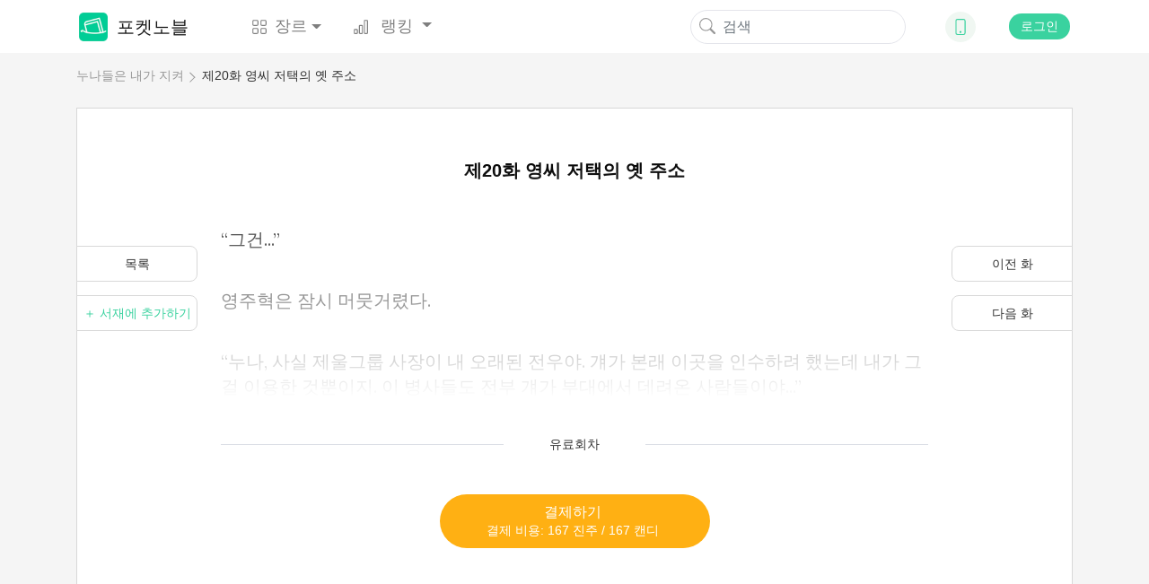

--- FILE ---
content_type: text/html; charset=UTF-8
request_url: https://www.mypocketnovel.com/%EB%88%84%EB%82%98%EB%93%A4%EC%9D%80-%EB%82%B4%EA%B0%80-%EC%A7%80%EC%BC%9C-157/%EC%A0%9C20%ED%99%94-55129
body_size: 11475
content:
<!DOCTYPE html>
<html lang="en">
<head>
    <meta charset="UTF-8"/>
    <meta name="viewport" content="width=device-width, initial-scale=1, shrink-to-fit=no"/>
    <title>누나들은 내가 지켜 - 제20화 영씨 저택의 옛 주소 - 웹소설 | 포켓노블</title>
    <link rel="shortcut icon" href="https://www.mypocketnovel.com/favicon.ico" type="image/x-icon">
    <link rel="icon" href="https://www.mypocketnovel.com/favicon/favicon_32.png" sizes="32x32">
    <link rel="icon" href="https://www.mypocketnovel.com/favicon/favicon_48.png" sizes="48x48">
    <link rel="icon" href="https://www.mypocketnovel.com/favicon/favicon_96.png" sizes="96x96">
    <link rel="icon" href="https://www.mypocketnovel.com/favicon/favicon_144.png" sizes="144x144">
    <link rel="stylesheet" href="https://cdn.jsdelivr.net/npm/bootstrap@4.5.0/dist/css/bootstrap.min.css"
          integrity="sha384-9aIt2nRpC12Uk9gS9baDl411NQApFmC26EwAOH8WgZl5MYYxFfc+NcPb1dKGj7Sk" crossorigin="anonymous"/>
    <link rel="stylesheet" href="https://cdn.jsdelivr.net/npm/bootstrap@4.5.0/dist/css/bootstrap.min.css" />
    <link rel="stylesheet" href="/static/assets/css/font-awesome.min.css" crossorigin="anonymous"/>
    <link rel="stylesheet" href="https://unpkg.com/swiper/swiper-bundle.css"/>
    <link rel="stylesheet" href="https://unpkg.com/swiper/swiper-bundle.min.css"/>
    <script src="/static/assets/js/jquery-3.3.1.min.js"></script>
    <script src="/static/assets/js/jquery.cookie.js"></script>
    <link rel="stylesheet" href="/static/assets_enweb/css_mypocketnovel/index.css"/>
    <link rel="stylesheet" href="/static/assets_enweb/css_mypocketnovel/down-app.css"/>
        <meta name="keywords" content=""/>
    <meta name="description" content="&quot;포켓소설&quot; 에서 온라인으로 &quot;누나들은 내가 지켜&quot; 소설 “제20화 영씨 저택의 옛 주소” 읽으십시오. 웹소설, 온라인도서, 베스트셀러 소설…모두 포켓노블."/>
    <link rel="canonical"
          href="https://www.mypocketnovel.com/%EB%88%84%EB%82%98%EB%93%A4%EC%9D%80-%EB%82%B4%EA%B0%80-%EC%A7%80%EC%BC%9C-157/%EC%A0%9C20%ED%99%94-55129"/>
    <meta property="og:type" content="article"/>
    <meta property="og:url" content="https://www.mypocketnovel.com/%EB%88%84%EB%82%98%EB%93%A4%EC%9D%80-%EB%82%B4%EA%B0%80-%EC%A7%80%EC%BC%9C-157/%EC%A0%9C20%ED%99%94-55129"/>
    <meta property="og:title" content="누나들은 내가 지켜 - 제20화 영씨 저택의 옛 주소 - 웹소설 | 포켓노블"/>
    <meta property="og:description" content="&quot;포켓소설&quot; 에서 온라인으로 &quot;누나들은 내가 지켜&quot; 소설 “제20화 영씨 저택의 옛 주소” 읽으십시오. 웹소설, 온라인도서, 베스트셀러 소설…모두 포켓노블."/>
    <meta property="og:image" content="https://scdn.mypocketnovel.com/compress/compress/covers/16652087229145.jpg"/>
    <link rel="stylesheet" href="/static/assets_enweb/css_mypocketnovel/read.css"/>
</head>





    <!-- Facebook Pixel Code -->
    <script>
        !function(f,b,e,v,n,t,s)
        {if(f.fbq)return;n=f.fbq=function(){n.callMethod?
            n.callMethod.apply(n,arguments):n.queue.push(arguments)};
            if(!f._fbq)f._fbq=n;n.push=n;n.loaded=!0;n.version='2.0';
            n.queue=[];t=b.createElement(e);t.async=!0;
            t.src=v;s=b.getElementsByTagName(e)[0];
            s.parentNode.insertBefore(t,s)}(window, document,'script',
            'https://connect.facebook.net/en_US/fbevents.js');
        fbq('init', '802880853724128');
        fbq('track', 'PageView');
    </script>
    <noscript><img height="1" width="1" style="display:none" src="https://www.facebook.com/tr?id=802880853724128&ev=PageView&noscript=1"/></noscript>
    <!-- End Facebook Pixel Code -->


    <!--Global site tag (gtag.js) - Google Analytics -->
    <script async src="https://www.googletagmanager.com/gtag/js?id=GVVCLYZVJ7H"></script>
    <script>
        window.dataLayer = window.dataLayer || [];
        function gtag(){dataLayer.push(arguments);}
        gtag('js', new Date());

        gtag('config', 'G-VVCLYZVJ7H');
    </script>

    <body leftmargin=0 topmargin=0 oncontextmenu="return false" ondragstart="return false" onselectstart="return false" onselect="return false"
          oncopy="return false" onbeforecopy="return false" onmouseup="return false">
            
            <style>
        @media  print {
            body {
                display: none
            }
        }
    </style>
    <!--Start Header-->
    <header>
    <div class="header-contaier container">
        <nav class="navbar navbar-expand-lg navbar-light bg-light">
            <a class="navbar-brand flex-center" href="/">
                <img class="brand-icon image-cover" src="/static/assets_enweb/images_mypocketnovel/icon-web.png"
                     alt="포켓노블"/>
                포켓노블
            </a>
            <div class="collapse navbar-collapse" id="navbarNavDropdown">
                <ul class="navbar-nav">
                    <li class="nav-item dropdown">
                        <a class="nav-link flex-center dropdown-toggle" data-hover="dropdown"
                           href="/genre/literature"
                           role="button">
                            <svg class="bi" width="1em" height="1em" fill="currentColor">
                                <use xlink:href="/static/assets_enweb/images_mypocketnovel/bootstrap-icons.svg#grid"/>
                            </svg>
                            장르
                        </a>
                        <div class="dropdown-menu">
                            <a class="dropdown-item" href="/genre/all">전체</a>
                                                            <a class="dropdown-item"
                                   href="/genre/남성향-현대-소설">남성향 현대 소설</a>
                                                            <a class="dropdown-item"
                                   href="/genre/환생">환생</a>
                                                            <a class="dropdown-item"
                                   href="/genre/현대로맨스">현대로맨스</a>
                                                            <a class="dropdown-item"
                                   href="/genre/판타지">판타지</a>
                                                            <a class="dropdown-item"
                                   href="/genre/액션모험">액션&amp;모험</a>
                                                            <a class="dropdown-item"
                                   href="/genre/에로티카">에로티카</a>
                                                    </div>
                    </li>

                    <li class="nav-item dropdown">
                        <a class="nav-link dropdown-toggle" data-hover="dropdown"
                           href="/rank/top-10-novels" role="button">
                            <svg class="bi" width="1em" height="1em" fill="currentColor">
                                <use xlink:href="/static/assets_enweb/images_mypocketnovel/bootstrap-icons.svg#bar-chart"/>
                            </svg>
                            랭킹
                        </a>
                        <div class="dropdown-menu">
                                                                                                <a class="dropdown-item"
                                       href="/rank/top-10-novels">인기 TOP 10</a>
                                                                                    </div>
                    </li>
                </ul>
            </div>
            <form class="form-inline my-2 my-lg-0">
                <button class="search-btn" type="submit" onClick="formsubmit();return false;">
                    <svg class="bi" width="1em" height="1em" fill="currentColor">
                        <use xlink:href="/static/assets_enweb/images_mypocketnovel/bootstrap-icons.svg#search"/>
                    </svg>
                </button>
                <input class="form-control mr-sm-2 hidden-xs" name="keyword" type="text" placeholder="검색"/>
            </form>
            <div class="dropdown">
                <div class="down-icon d-flex justify-content-center align-items-center" data-hover="dropdown">
                    <a href="/download-mypocketnovel-app" target="_blank" rel="nofollow">
                        <svg class="bi" width="1em" height="1em" fill="currentColor">
                            <use xlink:href="/static/assets_enweb/images_mypocketnovel/bootstrap-icons.svg#phone"/>
                        </svg>
                    </a>
                </div>
                    <div class="dropdown-menu">
                        <div class="dropdown-item ewm-Box">
                            <div>
                                <img src="/static/assets_enweb/images_mypocketnovel/App-ewm-android.jpg"/>
                                <p>Android</p>
                            </div>
                                                    </div>
                    </div>
            </div>
                            <button type="button" class="signin btn" data-toggle="modal" data-target="#headerSignIn">로그인
                </button>
                    </nav>

        <!-- Modal -->

        <div class="modal fade" id="headerSignIn" data-backdrop="static" data-keyboard="false" tabindex="-1"
             role="dialog" aria-labelledby="headerSignInLabel"
             aria-hidden="false">
            <div class="modal-dialog modal-dialog-centered">
                <div class="modal-content">
                    <button class="close-btn" type="button" class="close" data-dismiss="modal" aria-label="Close">
                        <span aria-hidden="true">&times;</span>
                    </button>
                    <div class="modal-header">
                        <img src="/static/assets_enweb/images_mypocketnovel/login-head-icon.png"/>
                        <h5 class="modal-title" id="staticBackdropLabel">에 오신 것을 환영합니다. 포켓노블</h5>
                    </div>
                    <div class="modal-body">
                                                    <a href="https://www.mypocketnovel.com/socialite/google/290679143279-gmk3qcej51gcpvnd2dad77mlgiked2bg.apps.googleusercontent.com/authorize?host=www.mypocketnovel.com&amp;force_channel=1&amp;redirect=%2F%EB%88%84%EB%82%98%EB%93%A4%EC%9D%80-%EB%82%B4%EA%B0%80-%EC%A7%80%EC%BC%9C-157%2F%EC%A0%9C20%ED%99%94-%EC%98%81%EC%94%A8-%EC%A0%80%ED%83%9D%EC%9D%98-%EC%98%9B-%EC%A3%BC%EC%86%8C-55129" class="item" rel="nofollow">
                                <div class="google-icon"></div>
                                로 로그인 하기 Google
                            </a>
                                                                                            </div>
                    <p class="modal-footer-tip">계속하면 이용약관 및 개인 정보처리 방침 내용에 동의하는 것으로 간주됩니다. <a
                                href="/support/agreements.html" target="view_window">이용약관</a>및<a
                                href="/support/privacy-policy.html" target="view_window">개인정보처리방침</a></p>
                </div>
            </div>
        </div>
        <!-- Modal End -->
    </div>
    <!--侧边下载框-->
    
    <script>
        function formsubmit() {
            var keyword = $('input[name=keyword]').val();
            keyword = keyword.replace(/[&\|\\\*^%$#@,\.\?\*\'\"\:\;\!\-]/g, '');
            url = '/search/' + keyword;
            window.location.href = url;
        }
    </script>
    <link rel="stylesheet" type="text/css" href="https://fonts.googleapis.com/css?family=Poppins">
    <link rel="stylesheet" type="text/css" href="https://fonts.googleapis.com/css?family=Lora">
            <link rel="stylesheet" type="text/css" href="https://fonts.googleapis.com/css?family=Gothic+A1">
        <link rel="stylesheet" type="text/css" href="https://fonts.googleapis.com/css?family=Single+라이트 모드">
        <link rel="stylesheet" type="text/css" href="https://fonts.googleapis.com/css?family=Jua">
        <link rel="stylesheet" type="text/css" href="https://fonts.googleapis.com/css?family=Nanum+Myeongjo">
    </header>

    <!--End Header-->

    <!--Start Breadcrumb-->
    <div class='header-container container'>
        <ol class="breadcrumb hidden-xs">
    <li><a href="/누나들은-내가-지켜-157">누나들은 내가 지켜</a></li>
    <li><a href="/누나들은-내가-지켜-157/제20화-영씨-저택의-옛-주소-55129">제20화 영씨 저택의 옛 주소</a></li>
  </ol>
    </div>
    <!--End Breadcrumb-->
    <div class="container chapters-modal-wrap">
        <div id="chaptersModal" class="hidden">
    <div class="modal-header">
        <h5 class="modal-title">총  250화</h5>
        <button type="button" class="close" data-dismiss="modal" aria-label="Close">
            <span aria-hidden="true">&times;</span>
        </button>
    </div>
    <ul class="chapter-list">
                    <li>
                <a class="chapter-item "
                   href="/누나들은-내가-지켜-157/제1화-55110">
                    제1화
                </a>
                            </li>
                <li>
                <a class="chapter-item "
                   href="/누나들은-내가-지켜-157/제2화-55111">
                    제2화
                </a>
                            </li>
                <li>
                <a class="chapter-item "
                   href="/누나들은-내가-지켜-157/제3화-55112">
                    제3화
                </a>
                            </li>
                <li>
                <a class="chapter-item "
                   href="/누나들은-내가-지켜-157/제4화-55113">
                    제4화
                </a>
                            </li>
                <li>
                <a class="chapter-item "
                   href="/누나들은-내가-지켜-157/제5화-55114">
                    제5화
                </a>
                            </li>
                <li>
                <a class="chapter-item "
                   href="/누나들은-내가-지켜-157/제6화-55115">
                    제6화
                </a>
                            </li>
                <li>
                <a class="chapter-item "
                   href="/누나들은-내가-지켜-157/제7화-55116">
                    제7화
                </a>
                            </li>
                <li>
                <a class="chapter-item "
                   href="/누나들은-내가-지켜-157/제8화-55117">
                    제8화
                </a>
                            </li>
                <li>
                <a class="chapter-item "
                   href="/누나들은-내가-지켜-157/제9화-55118">
                    제9화
                </a>
                            </li>
                <li>
                <a class="chapter-item "
                   href="/누나들은-내가-지켜-157/제10화-55119">
                    제10화
                </a>
                            </li>
                <li>
                <a class="chapter-item "
                   href="/누나들은-내가-지켜-157/제11화-55120">
                    제11화
                </a>
                            </li>
                <li>
                <a class="chapter-item "
                   href="/누나들은-내가-지켜-157/제12화-55121">
                    제12화
                </a>
                            </li>
                <li>
                <a class="chapter-item "
                   href="/누나들은-내가-지켜-157/제13화-55122">
                    제13화
                </a>
                            </li>
                <li>
                <a class="chapter-item "
                   href="/누나들은-내가-지켜-157/제14화-55123">
                    제14화
                </a>
                            </li>
                <li>
                <a class="chapter-item "
                   href="/누나들은-내가-지켜-157/제15화-55124">
                    제15화
                </a>
                            </li>
                <li>
                <a class="chapter-item "
                   href="/누나들은-내가-지켜-157/제16화-55125">
                    제16화
                </a>
                            </li>
                <li>
                <a class="chapter-item "
                   href="/누나들은-내가-지켜-157/제17화-55126">
                    제17화
                </a>
                            </li>
                <li>
                <a class="chapter-item "
                   href="/누나들은-내가-지켜-157/제18화-55127">
                    제18화
                </a>
                            </li>
                <li>
                <a class="chapter-item "
                   href="/누나들은-내가-지켜-157/제19화-55128">
                    제19화
                </a>
                                    <svg class="bi bi-lock" width="18px" height="12px" fill="currentColor">
                        <use xlink:href="/static/assets_enweb/images_mypocketnovel/bootstrap-icons.svg#lock" />
                    </svg>
                            </li>
                <li>
                <a class="chapter-item current"
                   href="/누나들은-내가-지켜-157/제20화-55129">
                    제20화
                </a>
                                    <svg class="bi bi-lock" width="18px" height="12px" fill="currentColor">
                        <use xlink:href="/static/assets_enweb/images_mypocketnovel/bootstrap-icons.svg#lock" />
                    </svg>
                            </li>
                <li>
                <a class="chapter-item "
                   href="/누나들은-내가-지켜-157/제21화-55130">
                    제21화
                </a>
                                    <svg class="bi bi-lock" width="18px" height="12px" fill="currentColor">
                        <use xlink:href="/static/assets_enweb/images_mypocketnovel/bootstrap-icons.svg#lock" />
                    </svg>
                            </li>
                <li>
                <a class="chapter-item "
                   href="/누나들은-내가-지켜-157/제22화-55131">
                    제22화
                </a>
                                    <svg class="bi bi-lock" width="18px" height="12px" fill="currentColor">
                        <use xlink:href="/static/assets_enweb/images_mypocketnovel/bootstrap-icons.svg#lock" />
                    </svg>
                            </li>
                <li>
                <a class="chapter-item "
                   href="/누나들은-내가-지켜-157/제23화-55132">
                    제23화
                </a>
                                    <svg class="bi bi-lock" width="18px" height="12px" fill="currentColor">
                        <use xlink:href="/static/assets_enweb/images_mypocketnovel/bootstrap-icons.svg#lock" />
                    </svg>
                            </li>
                <li>
                <a class="chapter-item "
                   href="/누나들은-내가-지켜-157/제24화-55133">
                    제24화
                </a>
                                    <svg class="bi bi-lock" width="18px" height="12px" fill="currentColor">
                        <use xlink:href="/static/assets_enweb/images_mypocketnovel/bootstrap-icons.svg#lock" />
                    </svg>
                            </li>
                <li>
                <a class="chapter-item "
                   href="/누나들은-내가-지켜-157/제25화-55134">
                    제25화
                </a>
                                    <svg class="bi bi-lock" width="18px" height="12px" fill="currentColor">
                        <use xlink:href="/static/assets_enweb/images_mypocketnovel/bootstrap-icons.svg#lock" />
                    </svg>
                            </li>
                <li>
                <a class="chapter-item "
                   href="/누나들은-내가-지켜-157/제26화-55135">
                    제26화
                </a>
                                    <svg class="bi bi-lock" width="18px" height="12px" fill="currentColor">
                        <use xlink:href="/static/assets_enweb/images_mypocketnovel/bootstrap-icons.svg#lock" />
                    </svg>
                            </li>
                <li>
                <a class="chapter-item "
                   href="/누나들은-내가-지켜-157/제27화-55136">
                    제27화
                </a>
                                    <svg class="bi bi-lock" width="18px" height="12px" fill="currentColor">
                        <use xlink:href="/static/assets_enweb/images_mypocketnovel/bootstrap-icons.svg#lock" />
                    </svg>
                            </li>
                <li>
                <a class="chapter-item "
                   href="/누나들은-내가-지켜-157/제28화-55137">
                    제28화
                </a>
                                    <svg class="bi bi-lock" width="18px" height="12px" fill="currentColor">
                        <use xlink:href="/static/assets_enweb/images_mypocketnovel/bootstrap-icons.svg#lock" />
                    </svg>
                            </li>
                <li>
                <a class="chapter-item "
                   href="/누나들은-내가-지켜-157/제29화-55138">
                    제29화
                </a>
                                    <svg class="bi bi-lock" width="18px" height="12px" fill="currentColor">
                        <use xlink:href="/static/assets_enweb/images_mypocketnovel/bootstrap-icons.svg#lock" />
                    </svg>
                            </li>
                <li>
                <a class="chapter-item "
                   href="/누나들은-내가-지켜-157/제30화-55139">
                    제30화
                </a>
                                    <svg class="bi bi-lock" width="18px" height="12px" fill="currentColor">
                        <use xlink:href="/static/assets_enweb/images_mypocketnovel/bootstrap-icons.svg#lock" />
                    </svg>
                            </li>
                <li>
                <a class="chapter-item "
                   href="/누나들은-내가-지켜-157/제31화-55140">
                    제31화
                </a>
                                    <svg class="bi bi-lock" width="18px" height="12px" fill="currentColor">
                        <use xlink:href="/static/assets_enweb/images_mypocketnovel/bootstrap-icons.svg#lock" />
                    </svg>
                            </li>
                <li>
                <a class="chapter-item "
                   href="/누나들은-내가-지켜-157/제32화-55141">
                    제32화
                </a>
                                    <svg class="bi bi-lock" width="18px" height="12px" fill="currentColor">
                        <use xlink:href="/static/assets_enweb/images_mypocketnovel/bootstrap-icons.svg#lock" />
                    </svg>
                            </li>
                <li>
                <a class="chapter-item "
                   href="/누나들은-내가-지켜-157/제33화-55142">
                    제33화
                </a>
                                    <svg class="bi bi-lock" width="18px" height="12px" fill="currentColor">
                        <use xlink:href="/static/assets_enweb/images_mypocketnovel/bootstrap-icons.svg#lock" />
                    </svg>
                            </li>
                <li>
                <a class="chapter-item "
                   href="/누나들은-내가-지켜-157/제34화-55143">
                    제34화
                </a>
                                    <svg class="bi bi-lock" width="18px" height="12px" fill="currentColor">
                        <use xlink:href="/static/assets_enweb/images_mypocketnovel/bootstrap-icons.svg#lock" />
                    </svg>
                            </li>
                <li>
                <a class="chapter-item "
                   href="/누나들은-내가-지켜-157/제35화-55144">
                    제35화
                </a>
                                    <svg class="bi bi-lock" width="18px" height="12px" fill="currentColor">
                        <use xlink:href="/static/assets_enweb/images_mypocketnovel/bootstrap-icons.svg#lock" />
                    </svg>
                            </li>
                <li>
                <a class="chapter-item "
                   href="/누나들은-내가-지켜-157/제36화-55145">
                    제36화
                </a>
                                    <svg class="bi bi-lock" width="18px" height="12px" fill="currentColor">
                        <use xlink:href="/static/assets_enweb/images_mypocketnovel/bootstrap-icons.svg#lock" />
                    </svg>
                            </li>
                <li>
                <a class="chapter-item "
                   href="/누나들은-내가-지켜-157/제37화-55146">
                    제37화
                </a>
                                    <svg class="bi bi-lock" width="18px" height="12px" fill="currentColor">
                        <use xlink:href="/static/assets_enweb/images_mypocketnovel/bootstrap-icons.svg#lock" />
                    </svg>
                            </li>
                <li>
                <a class="chapter-item "
                   href="/누나들은-내가-지켜-157/제38화-55147">
                    제38화
                </a>
                                    <svg class="bi bi-lock" width="18px" height="12px" fill="currentColor">
                        <use xlink:href="/static/assets_enweb/images_mypocketnovel/bootstrap-icons.svg#lock" />
                    </svg>
                            </li>
                <li>
                <a class="chapter-item "
                   href="/누나들은-내가-지켜-157/제39화-55148">
                    제39화
                </a>
                                    <svg class="bi bi-lock" width="18px" height="12px" fill="currentColor">
                        <use xlink:href="/static/assets_enweb/images_mypocketnovel/bootstrap-icons.svg#lock" />
                    </svg>
                            </li>
                <li>
                <a class="chapter-item "
                   href="/누나들은-내가-지켜-157/제40화-55149">
                    제40화
                </a>
                                    <svg class="bi bi-lock" width="18px" height="12px" fill="currentColor">
                        <use xlink:href="/static/assets_enweb/images_mypocketnovel/bootstrap-icons.svg#lock" />
                    </svg>
                            </li>
                <li>
                <a class="chapter-item "
                   href="/누나들은-내가-지켜-157/제41화-55150">
                    제41화
                </a>
                                    <svg class="bi bi-lock" width="18px" height="12px" fill="currentColor">
                        <use xlink:href="/static/assets_enweb/images_mypocketnovel/bootstrap-icons.svg#lock" />
                    </svg>
                            </li>
                <li>
                <a class="chapter-item "
                   href="/누나들은-내가-지켜-157/제42화-55151">
                    제42화
                </a>
                                    <svg class="bi bi-lock" width="18px" height="12px" fill="currentColor">
                        <use xlink:href="/static/assets_enweb/images_mypocketnovel/bootstrap-icons.svg#lock" />
                    </svg>
                            </li>
                <li>
                <a class="chapter-item "
                   href="/누나들은-내가-지켜-157/제43화-55152">
                    제43화
                </a>
                                    <svg class="bi bi-lock" width="18px" height="12px" fill="currentColor">
                        <use xlink:href="/static/assets_enweb/images_mypocketnovel/bootstrap-icons.svg#lock" />
                    </svg>
                            </li>
                <li>
                <a class="chapter-item "
                   href="/누나들은-내가-지켜-157/제44화-55153">
                    제44화
                </a>
                                    <svg class="bi bi-lock" width="18px" height="12px" fill="currentColor">
                        <use xlink:href="/static/assets_enweb/images_mypocketnovel/bootstrap-icons.svg#lock" />
                    </svg>
                            </li>
                <li>
                <a class="chapter-item "
                   href="/누나들은-내가-지켜-157/제45화-55154">
                    제45화
                </a>
                                    <svg class="bi bi-lock" width="18px" height="12px" fill="currentColor">
                        <use xlink:href="/static/assets_enweb/images_mypocketnovel/bootstrap-icons.svg#lock" />
                    </svg>
                            </li>
                <li>
                <a class="chapter-item "
                   href="/누나들은-내가-지켜-157/제46화-55155">
                    제46화
                </a>
                                    <svg class="bi bi-lock" width="18px" height="12px" fill="currentColor">
                        <use xlink:href="/static/assets_enweb/images_mypocketnovel/bootstrap-icons.svg#lock" />
                    </svg>
                            </li>
                <li>
                <a class="chapter-item "
                   href="/누나들은-내가-지켜-157/제47화-55156">
                    제47화
                </a>
                                    <svg class="bi bi-lock" width="18px" height="12px" fill="currentColor">
                        <use xlink:href="/static/assets_enweb/images_mypocketnovel/bootstrap-icons.svg#lock" />
                    </svg>
                            </li>
                <li>
                <a class="chapter-item "
                   href="/누나들은-내가-지켜-157/제48화-55157">
                    제48화
                </a>
                                    <svg class="bi bi-lock" width="18px" height="12px" fill="currentColor">
                        <use xlink:href="/static/assets_enweb/images_mypocketnovel/bootstrap-icons.svg#lock" />
                    </svg>
                            </li>
                <li>
                <a class="chapter-item "
                   href="/누나들은-내가-지켜-157/제49화-55158">
                    제49화
                </a>
                                    <svg class="bi bi-lock" width="18px" height="12px" fill="currentColor">
                        <use xlink:href="/static/assets_enweb/images_mypocketnovel/bootstrap-icons.svg#lock" />
                    </svg>
                            </li>
                <li>
                <a class="chapter-item "
                   href="/누나들은-내가-지켜-157/제50화-55159">
                    제50화
                </a>
                                    <svg class="bi bi-lock" width="18px" height="12px" fill="currentColor">
                        <use xlink:href="/static/assets_enweb/images_mypocketnovel/bootstrap-icons.svg#lock" />
                    </svg>
                            </li>
                <li>
                <a class="chapter-item "
                   href="/누나들은-내가-지켜-157/제51화-55160">
                    제51화
                </a>
                                    <svg class="bi bi-lock" width="18px" height="12px" fill="currentColor">
                        <use xlink:href="/static/assets_enweb/images_mypocketnovel/bootstrap-icons.svg#lock" />
                    </svg>
                            </li>
                <li>
                <a class="chapter-item "
                   href="/누나들은-내가-지켜-157/제52화-55161">
                    제52화
                </a>
                                    <svg class="bi bi-lock" width="18px" height="12px" fill="currentColor">
                        <use xlink:href="/static/assets_enweb/images_mypocketnovel/bootstrap-icons.svg#lock" />
                    </svg>
                            </li>
                <li>
                <a class="chapter-item "
                   href="/누나들은-내가-지켜-157/제53화-55162">
                    제53화
                </a>
                                    <svg class="bi bi-lock" width="18px" height="12px" fill="currentColor">
                        <use xlink:href="/static/assets_enweb/images_mypocketnovel/bootstrap-icons.svg#lock" />
                    </svg>
                            </li>
                <li>
                <a class="chapter-item "
                   href="/누나들은-내가-지켜-157/제54화-55163">
                    제54화
                </a>
                                    <svg class="bi bi-lock" width="18px" height="12px" fill="currentColor">
                        <use xlink:href="/static/assets_enweb/images_mypocketnovel/bootstrap-icons.svg#lock" />
                    </svg>
                            </li>
                <li>
                <a class="chapter-item "
                   href="/누나들은-내가-지켜-157/제55화-55164">
                    제55화
                </a>
                                    <svg class="bi bi-lock" width="18px" height="12px" fill="currentColor">
                        <use xlink:href="/static/assets_enweb/images_mypocketnovel/bootstrap-icons.svg#lock" />
                    </svg>
                            </li>
                <li>
                <a class="chapter-item "
                   href="/누나들은-내가-지켜-157/제56화-55165">
                    제56화
                </a>
                                    <svg class="bi bi-lock" width="18px" height="12px" fill="currentColor">
                        <use xlink:href="/static/assets_enweb/images_mypocketnovel/bootstrap-icons.svg#lock" />
                    </svg>
                            </li>
                <li>
                <a class="chapter-item "
                   href="/누나들은-내가-지켜-157/제57화-55166">
                    제57화
                </a>
                                    <svg class="bi bi-lock" width="18px" height="12px" fill="currentColor">
                        <use xlink:href="/static/assets_enweb/images_mypocketnovel/bootstrap-icons.svg#lock" />
                    </svg>
                            </li>
                <li>
                <a class="chapter-item "
                   href="/누나들은-내가-지켜-157/제58화-55167">
                    제58화
                </a>
                                    <svg class="bi bi-lock" width="18px" height="12px" fill="currentColor">
                        <use xlink:href="/static/assets_enweb/images_mypocketnovel/bootstrap-icons.svg#lock" />
                    </svg>
                            </li>
                <li>
                <a class="chapter-item "
                   href="/누나들은-내가-지켜-157/제59화-55168">
                    제59화
                </a>
                                    <svg class="bi bi-lock" width="18px" height="12px" fill="currentColor">
                        <use xlink:href="/static/assets_enweb/images_mypocketnovel/bootstrap-icons.svg#lock" />
                    </svg>
                            </li>
                <li>
                <a class="chapter-item "
                   href="/누나들은-내가-지켜-157/제60화-55169">
                    제60화
                </a>
                                    <svg class="bi bi-lock" width="18px" height="12px" fill="currentColor">
                        <use xlink:href="/static/assets_enweb/images_mypocketnovel/bootstrap-icons.svg#lock" />
                    </svg>
                            </li>
                <li>
                <a class="chapter-item "
                   href="/누나들은-내가-지켜-157/제61화-55170">
                    제61화
                </a>
                                    <svg class="bi bi-lock" width="18px" height="12px" fill="currentColor">
                        <use xlink:href="/static/assets_enweb/images_mypocketnovel/bootstrap-icons.svg#lock" />
                    </svg>
                            </li>
                <li>
                <a class="chapter-item "
                   href="/누나들은-내가-지켜-157/제62화-55171">
                    제62화
                </a>
                                    <svg class="bi bi-lock" width="18px" height="12px" fill="currentColor">
                        <use xlink:href="/static/assets_enweb/images_mypocketnovel/bootstrap-icons.svg#lock" />
                    </svg>
                            </li>
                <li>
                <a class="chapter-item "
                   href="/누나들은-내가-지켜-157/제63화-55172">
                    제63화
                </a>
                                    <svg class="bi bi-lock" width="18px" height="12px" fill="currentColor">
                        <use xlink:href="/static/assets_enweb/images_mypocketnovel/bootstrap-icons.svg#lock" />
                    </svg>
                            </li>
                <li>
                <a class="chapter-item "
                   href="/누나들은-내가-지켜-157/제64화-55173">
                    제64화
                </a>
                                    <svg class="bi bi-lock" width="18px" height="12px" fill="currentColor">
                        <use xlink:href="/static/assets_enweb/images_mypocketnovel/bootstrap-icons.svg#lock" />
                    </svg>
                            </li>
                <li>
                <a class="chapter-item "
                   href="/누나들은-내가-지켜-157/제65화-55174">
                    제65화
                </a>
                                    <svg class="bi bi-lock" width="18px" height="12px" fill="currentColor">
                        <use xlink:href="/static/assets_enweb/images_mypocketnovel/bootstrap-icons.svg#lock" />
                    </svg>
                            </li>
                <li>
                <a class="chapter-item "
                   href="/누나들은-내가-지켜-157/제66화-55175">
                    제66화
                </a>
                                    <svg class="bi bi-lock" width="18px" height="12px" fill="currentColor">
                        <use xlink:href="/static/assets_enweb/images_mypocketnovel/bootstrap-icons.svg#lock" />
                    </svg>
                            </li>
                <li>
                <a class="chapter-item "
                   href="/누나들은-내가-지켜-157/제67화-55176">
                    제67화
                </a>
                                    <svg class="bi bi-lock" width="18px" height="12px" fill="currentColor">
                        <use xlink:href="/static/assets_enweb/images_mypocketnovel/bootstrap-icons.svg#lock" />
                    </svg>
                            </li>
                <li>
                <a class="chapter-item "
                   href="/누나들은-내가-지켜-157/제68화-55177">
                    제68화
                </a>
                                    <svg class="bi bi-lock" width="18px" height="12px" fill="currentColor">
                        <use xlink:href="/static/assets_enweb/images_mypocketnovel/bootstrap-icons.svg#lock" />
                    </svg>
                            </li>
                <li>
                <a class="chapter-item "
                   href="/누나들은-내가-지켜-157/제69화-55178">
                    제69화
                </a>
                                    <svg class="bi bi-lock" width="18px" height="12px" fill="currentColor">
                        <use xlink:href="/static/assets_enweb/images_mypocketnovel/bootstrap-icons.svg#lock" />
                    </svg>
                            </li>
                <li>
                <a class="chapter-item "
                   href="/누나들은-내가-지켜-157/제70화-55179">
                    제70화
                </a>
                                    <svg class="bi bi-lock" width="18px" height="12px" fill="currentColor">
                        <use xlink:href="/static/assets_enweb/images_mypocketnovel/bootstrap-icons.svg#lock" />
                    </svg>
                            </li>
                <li>
                <a class="chapter-item "
                   href="/누나들은-내가-지켜-157/제71화-55180">
                    제71화
                </a>
                                    <svg class="bi bi-lock" width="18px" height="12px" fill="currentColor">
                        <use xlink:href="/static/assets_enweb/images_mypocketnovel/bootstrap-icons.svg#lock" />
                    </svg>
                            </li>
                <li>
                <a class="chapter-item "
                   href="/누나들은-내가-지켜-157/제72화-55181">
                    제72화
                </a>
                                    <svg class="bi bi-lock" width="18px" height="12px" fill="currentColor">
                        <use xlink:href="/static/assets_enweb/images_mypocketnovel/bootstrap-icons.svg#lock" />
                    </svg>
                            </li>
                <li>
                <a class="chapter-item "
                   href="/누나들은-내가-지켜-157/제73화-55182">
                    제73화
                </a>
                                    <svg class="bi bi-lock" width="18px" height="12px" fill="currentColor">
                        <use xlink:href="/static/assets_enweb/images_mypocketnovel/bootstrap-icons.svg#lock" />
                    </svg>
                            </li>
                <li>
                <a class="chapter-item "
                   href="/누나들은-내가-지켜-157/제74화-55183">
                    제74화
                </a>
                                    <svg class="bi bi-lock" width="18px" height="12px" fill="currentColor">
                        <use xlink:href="/static/assets_enweb/images_mypocketnovel/bootstrap-icons.svg#lock" />
                    </svg>
                            </li>
                <li>
                <a class="chapter-item "
                   href="/누나들은-내가-지켜-157/제75화-55184">
                    제75화
                </a>
                                    <svg class="bi bi-lock" width="18px" height="12px" fill="currentColor">
                        <use xlink:href="/static/assets_enweb/images_mypocketnovel/bootstrap-icons.svg#lock" />
                    </svg>
                            </li>
                <li>
                <a class="chapter-item "
                   href="/누나들은-내가-지켜-157/제76화-55185">
                    제76화
                </a>
                                    <svg class="bi bi-lock" width="18px" height="12px" fill="currentColor">
                        <use xlink:href="/static/assets_enweb/images_mypocketnovel/bootstrap-icons.svg#lock" />
                    </svg>
                            </li>
                <li>
                <a class="chapter-item "
                   href="/누나들은-내가-지켜-157/제77화-55186">
                    제77화
                </a>
                                    <svg class="bi bi-lock" width="18px" height="12px" fill="currentColor">
                        <use xlink:href="/static/assets_enweb/images_mypocketnovel/bootstrap-icons.svg#lock" />
                    </svg>
                            </li>
                <li>
                <a class="chapter-item "
                   href="/누나들은-내가-지켜-157/제78화-55187">
                    제78화
                </a>
                                    <svg class="bi bi-lock" width="18px" height="12px" fill="currentColor">
                        <use xlink:href="/static/assets_enweb/images_mypocketnovel/bootstrap-icons.svg#lock" />
                    </svg>
                            </li>
                <li>
                <a class="chapter-item "
                   href="/누나들은-내가-지켜-157/제79화-55188">
                    제79화
                </a>
                                    <svg class="bi bi-lock" width="18px" height="12px" fill="currentColor">
                        <use xlink:href="/static/assets_enweb/images_mypocketnovel/bootstrap-icons.svg#lock" />
                    </svg>
                            </li>
                <li>
                <a class="chapter-item "
                   href="/누나들은-내가-지켜-157/제80화-55189">
                    제80화
                </a>
                                    <svg class="bi bi-lock" width="18px" height="12px" fill="currentColor">
                        <use xlink:href="/static/assets_enweb/images_mypocketnovel/bootstrap-icons.svg#lock" />
                    </svg>
                            </li>
                <li>
                <a class="chapter-item "
                   href="/누나들은-내가-지켜-157/제81화-55190">
                    제81화
                </a>
                                    <svg class="bi bi-lock" width="18px" height="12px" fill="currentColor">
                        <use xlink:href="/static/assets_enweb/images_mypocketnovel/bootstrap-icons.svg#lock" />
                    </svg>
                            </li>
                <li>
                <a class="chapter-item "
                   href="/누나들은-내가-지켜-157/제82화-55191">
                    제82화
                </a>
                                    <svg class="bi bi-lock" width="18px" height="12px" fill="currentColor">
                        <use xlink:href="/static/assets_enweb/images_mypocketnovel/bootstrap-icons.svg#lock" />
                    </svg>
                            </li>
                <li>
                <a class="chapter-item "
                   href="/누나들은-내가-지켜-157/제83화-55192">
                    제83화
                </a>
                                    <svg class="bi bi-lock" width="18px" height="12px" fill="currentColor">
                        <use xlink:href="/static/assets_enweb/images_mypocketnovel/bootstrap-icons.svg#lock" />
                    </svg>
                            </li>
                <li>
                <a class="chapter-item "
                   href="/누나들은-내가-지켜-157/제84화-55193">
                    제84화
                </a>
                                    <svg class="bi bi-lock" width="18px" height="12px" fill="currentColor">
                        <use xlink:href="/static/assets_enweb/images_mypocketnovel/bootstrap-icons.svg#lock" />
                    </svg>
                            </li>
                <li>
                <a class="chapter-item "
                   href="/누나들은-내가-지켜-157/제85화-55194">
                    제85화
                </a>
                                    <svg class="bi bi-lock" width="18px" height="12px" fill="currentColor">
                        <use xlink:href="/static/assets_enweb/images_mypocketnovel/bootstrap-icons.svg#lock" />
                    </svg>
                            </li>
                <li>
                <a class="chapter-item "
                   href="/누나들은-내가-지켜-157/제86화-55195">
                    제86화
                </a>
                                    <svg class="bi bi-lock" width="18px" height="12px" fill="currentColor">
                        <use xlink:href="/static/assets_enweb/images_mypocketnovel/bootstrap-icons.svg#lock" />
                    </svg>
                            </li>
                <li>
                <a class="chapter-item "
                   href="/누나들은-내가-지켜-157/제87화-55196">
                    제87화
                </a>
                                    <svg class="bi bi-lock" width="18px" height="12px" fill="currentColor">
                        <use xlink:href="/static/assets_enweb/images_mypocketnovel/bootstrap-icons.svg#lock" />
                    </svg>
                            </li>
                <li>
                <a class="chapter-item "
                   href="/누나들은-내가-지켜-157/제88화-55197">
                    제88화
                </a>
                                    <svg class="bi bi-lock" width="18px" height="12px" fill="currentColor">
                        <use xlink:href="/static/assets_enweb/images_mypocketnovel/bootstrap-icons.svg#lock" />
                    </svg>
                            </li>
                <li>
                <a class="chapter-item "
                   href="/누나들은-내가-지켜-157/제89화-55198">
                    제89화
                </a>
                                    <svg class="bi bi-lock" width="18px" height="12px" fill="currentColor">
                        <use xlink:href="/static/assets_enweb/images_mypocketnovel/bootstrap-icons.svg#lock" />
                    </svg>
                            </li>
                <li>
                <a class="chapter-item "
                   href="/누나들은-내가-지켜-157/제90화-55199">
                    제90화
                </a>
                                    <svg class="bi bi-lock" width="18px" height="12px" fill="currentColor">
                        <use xlink:href="/static/assets_enweb/images_mypocketnovel/bootstrap-icons.svg#lock" />
                    </svg>
                            </li>
                <li>
                <a class="chapter-item "
                   href="/누나들은-내가-지켜-157/제91화-55200">
                    제91화
                </a>
                                    <svg class="bi bi-lock" width="18px" height="12px" fill="currentColor">
                        <use xlink:href="/static/assets_enweb/images_mypocketnovel/bootstrap-icons.svg#lock" />
                    </svg>
                            </li>
                <li>
                <a class="chapter-item "
                   href="/누나들은-내가-지켜-157/제92화-55201">
                    제92화
                </a>
                                    <svg class="bi bi-lock" width="18px" height="12px" fill="currentColor">
                        <use xlink:href="/static/assets_enweb/images_mypocketnovel/bootstrap-icons.svg#lock" />
                    </svg>
                            </li>
                <li>
                <a class="chapter-item "
                   href="/누나들은-내가-지켜-157/제93화-55202">
                    제93화
                </a>
                                    <svg class="bi bi-lock" width="18px" height="12px" fill="currentColor">
                        <use xlink:href="/static/assets_enweb/images_mypocketnovel/bootstrap-icons.svg#lock" />
                    </svg>
                            </li>
                <li>
                <a class="chapter-item "
                   href="/누나들은-내가-지켜-157/제94화-55203">
                    제94화
                </a>
                                    <svg class="bi bi-lock" width="18px" height="12px" fill="currentColor">
                        <use xlink:href="/static/assets_enweb/images_mypocketnovel/bootstrap-icons.svg#lock" />
                    </svg>
                            </li>
                <li>
                <a class="chapter-item "
                   href="/누나들은-내가-지켜-157/제95화-55204">
                    제95화
                </a>
                                    <svg class="bi bi-lock" width="18px" height="12px" fill="currentColor">
                        <use xlink:href="/static/assets_enweb/images_mypocketnovel/bootstrap-icons.svg#lock" />
                    </svg>
                            </li>
                <li>
                <a class="chapter-item "
                   href="/누나들은-내가-지켜-157/제96화-55205">
                    제96화
                </a>
                                    <svg class="bi bi-lock" width="18px" height="12px" fill="currentColor">
                        <use xlink:href="/static/assets_enweb/images_mypocketnovel/bootstrap-icons.svg#lock" />
                    </svg>
                            </li>
                <li>
                <a class="chapter-item "
                   href="/누나들은-내가-지켜-157/제97화-55206">
                    제97화
                </a>
                                    <svg class="bi bi-lock" width="18px" height="12px" fill="currentColor">
                        <use xlink:href="/static/assets_enweb/images_mypocketnovel/bootstrap-icons.svg#lock" />
                    </svg>
                            </li>
                <li>
                <a class="chapter-item "
                   href="/누나들은-내가-지켜-157/제98화-55207">
                    제98화
                </a>
                                    <svg class="bi bi-lock" width="18px" height="12px" fill="currentColor">
                        <use xlink:href="/static/assets_enweb/images_mypocketnovel/bootstrap-icons.svg#lock" />
                    </svg>
                            </li>
                <li>
                <a class="chapter-item "
                   href="/누나들은-내가-지켜-157/제99화-55208">
                    제99화
                </a>
                                    <svg class="bi bi-lock" width="18px" height="12px" fill="currentColor">
                        <use xlink:href="/static/assets_enweb/images_mypocketnovel/bootstrap-icons.svg#lock" />
                    </svg>
                            </li>
                <li>
                <a class="chapter-item "
                   href="/누나들은-내가-지켜-157/제100화-55209">
                    제100화
                </a>
                                    <svg class="bi bi-lock" width="18px" height="12px" fill="currentColor">
                        <use xlink:href="/static/assets_enweb/images_mypocketnovel/bootstrap-icons.svg#lock" />
                    </svg>
                            </li>
                <li>
                <a class="chapter-item "
                   href="/누나들은-내가-지켜-157/제101화-55210">
                    제101화
                </a>
                                    <svg class="bi bi-lock" width="18px" height="12px" fill="currentColor">
                        <use xlink:href="/static/assets_enweb/images_mypocketnovel/bootstrap-icons.svg#lock" />
                    </svg>
                            </li>
                <li>
                <a class="chapter-item "
                   href="/누나들은-내가-지켜-157/제102화-55211">
                    제102화
                </a>
                                    <svg class="bi bi-lock" width="18px" height="12px" fill="currentColor">
                        <use xlink:href="/static/assets_enweb/images_mypocketnovel/bootstrap-icons.svg#lock" />
                    </svg>
                            </li>
                <li>
                <a class="chapter-item "
                   href="/누나들은-내가-지켜-157/제103화-55212">
                    제103화
                </a>
                                    <svg class="bi bi-lock" width="18px" height="12px" fill="currentColor">
                        <use xlink:href="/static/assets_enweb/images_mypocketnovel/bootstrap-icons.svg#lock" />
                    </svg>
                            </li>
                <li>
                <a class="chapter-item "
                   href="/누나들은-내가-지켜-157/제104화-55213">
                    제104화
                </a>
                                    <svg class="bi bi-lock" width="18px" height="12px" fill="currentColor">
                        <use xlink:href="/static/assets_enweb/images_mypocketnovel/bootstrap-icons.svg#lock" />
                    </svg>
                            </li>
                <li>
                <a class="chapter-item "
                   href="/누나들은-내가-지켜-157/제105화-55214">
                    제105화
                </a>
                                    <svg class="bi bi-lock" width="18px" height="12px" fill="currentColor">
                        <use xlink:href="/static/assets_enweb/images_mypocketnovel/bootstrap-icons.svg#lock" />
                    </svg>
                            </li>
                <li>
                <a class="chapter-item "
                   href="/누나들은-내가-지켜-157/제106화-55215">
                    제106화
                </a>
                                    <svg class="bi bi-lock" width="18px" height="12px" fill="currentColor">
                        <use xlink:href="/static/assets_enweb/images_mypocketnovel/bootstrap-icons.svg#lock" />
                    </svg>
                            </li>
                <li>
                <a class="chapter-item "
                   href="/누나들은-내가-지켜-157/제107화-55216">
                    제107화
                </a>
                                    <svg class="bi bi-lock" width="18px" height="12px" fill="currentColor">
                        <use xlink:href="/static/assets_enweb/images_mypocketnovel/bootstrap-icons.svg#lock" />
                    </svg>
                            </li>
                <li>
                <a class="chapter-item "
                   href="/누나들은-내가-지켜-157/제108화-55217">
                    제108화
                </a>
                                    <svg class="bi bi-lock" width="18px" height="12px" fill="currentColor">
                        <use xlink:href="/static/assets_enweb/images_mypocketnovel/bootstrap-icons.svg#lock" />
                    </svg>
                            </li>
                <li>
                <a class="chapter-item "
                   href="/누나들은-내가-지켜-157/제109화-55218">
                    제109화
                </a>
                                    <svg class="bi bi-lock" width="18px" height="12px" fill="currentColor">
                        <use xlink:href="/static/assets_enweb/images_mypocketnovel/bootstrap-icons.svg#lock" />
                    </svg>
                            </li>
                <li>
                <a class="chapter-item "
                   href="/누나들은-내가-지켜-157/제110화-55219">
                    제110화
                </a>
                                    <svg class="bi bi-lock" width="18px" height="12px" fill="currentColor">
                        <use xlink:href="/static/assets_enweb/images_mypocketnovel/bootstrap-icons.svg#lock" />
                    </svg>
                            </li>
                <li>
                <a class="chapter-item "
                   href="/누나들은-내가-지켜-157/제111화-55220">
                    제111화
                </a>
                                    <svg class="bi bi-lock" width="18px" height="12px" fill="currentColor">
                        <use xlink:href="/static/assets_enweb/images_mypocketnovel/bootstrap-icons.svg#lock" />
                    </svg>
                            </li>
                <li>
                <a class="chapter-item "
                   href="/누나들은-내가-지켜-157/제112화-55221">
                    제112화
                </a>
                                    <svg class="bi bi-lock" width="18px" height="12px" fill="currentColor">
                        <use xlink:href="/static/assets_enweb/images_mypocketnovel/bootstrap-icons.svg#lock" />
                    </svg>
                            </li>
                <li>
                <a class="chapter-item "
                   href="/누나들은-내가-지켜-157/제113화-55222">
                    제113화
                </a>
                                    <svg class="bi bi-lock" width="18px" height="12px" fill="currentColor">
                        <use xlink:href="/static/assets_enweb/images_mypocketnovel/bootstrap-icons.svg#lock" />
                    </svg>
                            </li>
                <li>
                <a class="chapter-item "
                   href="/누나들은-내가-지켜-157/제114화-55223">
                    제114화
                </a>
                                    <svg class="bi bi-lock" width="18px" height="12px" fill="currentColor">
                        <use xlink:href="/static/assets_enweb/images_mypocketnovel/bootstrap-icons.svg#lock" />
                    </svg>
                            </li>
                <li>
                <a class="chapter-item "
                   href="/누나들은-내가-지켜-157/제115화-55224">
                    제115화
                </a>
                                    <svg class="bi bi-lock" width="18px" height="12px" fill="currentColor">
                        <use xlink:href="/static/assets_enweb/images_mypocketnovel/bootstrap-icons.svg#lock" />
                    </svg>
                            </li>
                <li>
                <a class="chapter-item "
                   href="/누나들은-내가-지켜-157/제116화-55225">
                    제116화
                </a>
                                    <svg class="bi bi-lock" width="18px" height="12px" fill="currentColor">
                        <use xlink:href="/static/assets_enweb/images_mypocketnovel/bootstrap-icons.svg#lock" />
                    </svg>
                            </li>
                <li>
                <a class="chapter-item "
                   href="/누나들은-내가-지켜-157/제117화-55226">
                    제117화
                </a>
                                    <svg class="bi bi-lock" width="18px" height="12px" fill="currentColor">
                        <use xlink:href="/static/assets_enweb/images_mypocketnovel/bootstrap-icons.svg#lock" />
                    </svg>
                            </li>
                <li>
                <a class="chapter-item "
                   href="/누나들은-내가-지켜-157/제118화-55227">
                    제118화
                </a>
                                    <svg class="bi bi-lock" width="18px" height="12px" fill="currentColor">
                        <use xlink:href="/static/assets_enweb/images_mypocketnovel/bootstrap-icons.svg#lock" />
                    </svg>
                            </li>
                <li>
                <a class="chapter-item "
                   href="/누나들은-내가-지켜-157/제119화-55228">
                    제119화
                </a>
                                    <svg class="bi bi-lock" width="18px" height="12px" fill="currentColor">
                        <use xlink:href="/static/assets_enweb/images_mypocketnovel/bootstrap-icons.svg#lock" />
                    </svg>
                            </li>
                <li>
                <a class="chapter-item "
                   href="/누나들은-내가-지켜-157/제120화-55229">
                    제120화
                </a>
                                    <svg class="bi bi-lock" width="18px" height="12px" fill="currentColor">
                        <use xlink:href="/static/assets_enweb/images_mypocketnovel/bootstrap-icons.svg#lock" />
                    </svg>
                            </li>
                <li>
                <a class="chapter-item "
                   href="/누나들은-내가-지켜-157/제121화-55230">
                    제121화
                </a>
                                    <svg class="bi bi-lock" width="18px" height="12px" fill="currentColor">
                        <use xlink:href="/static/assets_enweb/images_mypocketnovel/bootstrap-icons.svg#lock" />
                    </svg>
                            </li>
                <li>
                <a class="chapter-item "
                   href="/누나들은-내가-지켜-157/제122화-55231">
                    제122화
                </a>
                                    <svg class="bi bi-lock" width="18px" height="12px" fill="currentColor">
                        <use xlink:href="/static/assets_enweb/images_mypocketnovel/bootstrap-icons.svg#lock" />
                    </svg>
                            </li>
                <li>
                <a class="chapter-item "
                   href="/누나들은-내가-지켜-157/제123화-55232">
                    제123화
                </a>
                                    <svg class="bi bi-lock" width="18px" height="12px" fill="currentColor">
                        <use xlink:href="/static/assets_enweb/images_mypocketnovel/bootstrap-icons.svg#lock" />
                    </svg>
                            </li>
                <li>
                <a class="chapter-item "
                   href="/누나들은-내가-지켜-157/제124화-55233">
                    제124화
                </a>
                                    <svg class="bi bi-lock" width="18px" height="12px" fill="currentColor">
                        <use xlink:href="/static/assets_enweb/images_mypocketnovel/bootstrap-icons.svg#lock" />
                    </svg>
                            </li>
                <li>
                <a class="chapter-item "
                   href="/누나들은-내가-지켜-157/제125화-55234">
                    제125화
                </a>
                                    <svg class="bi bi-lock" width="18px" height="12px" fill="currentColor">
                        <use xlink:href="/static/assets_enweb/images_mypocketnovel/bootstrap-icons.svg#lock" />
                    </svg>
                            </li>
                <li>
                <a class="chapter-item "
                   href="/누나들은-내가-지켜-157/제126화-55235">
                    제126화
                </a>
                                    <svg class="bi bi-lock" width="18px" height="12px" fill="currentColor">
                        <use xlink:href="/static/assets_enweb/images_mypocketnovel/bootstrap-icons.svg#lock" />
                    </svg>
                            </li>
                <li>
                <a class="chapter-item "
                   href="/누나들은-내가-지켜-157/제127화-55236">
                    제127화
                </a>
                                    <svg class="bi bi-lock" width="18px" height="12px" fill="currentColor">
                        <use xlink:href="/static/assets_enweb/images_mypocketnovel/bootstrap-icons.svg#lock" />
                    </svg>
                            </li>
                <li>
                <a class="chapter-item "
                   href="/누나들은-내가-지켜-157/제128화-55237">
                    제128화
                </a>
                                    <svg class="bi bi-lock" width="18px" height="12px" fill="currentColor">
                        <use xlink:href="/static/assets_enweb/images_mypocketnovel/bootstrap-icons.svg#lock" />
                    </svg>
                            </li>
                <li>
                <a class="chapter-item "
                   href="/누나들은-내가-지켜-157/제129화-55238">
                    제129화
                </a>
                                    <svg class="bi bi-lock" width="18px" height="12px" fill="currentColor">
                        <use xlink:href="/static/assets_enweb/images_mypocketnovel/bootstrap-icons.svg#lock" />
                    </svg>
                            </li>
                <li>
                <a class="chapter-item "
                   href="/누나들은-내가-지켜-157/제130화-55239">
                    제130화
                </a>
                                    <svg class="bi bi-lock" width="18px" height="12px" fill="currentColor">
                        <use xlink:href="/static/assets_enweb/images_mypocketnovel/bootstrap-icons.svg#lock" />
                    </svg>
                            </li>
                <li>
                <a class="chapter-item "
                   href="/누나들은-내가-지켜-157/제131화-55240">
                    제131화
                </a>
                                    <svg class="bi bi-lock" width="18px" height="12px" fill="currentColor">
                        <use xlink:href="/static/assets_enweb/images_mypocketnovel/bootstrap-icons.svg#lock" />
                    </svg>
                            </li>
                <li>
                <a class="chapter-item "
                   href="/누나들은-내가-지켜-157/제132화-55241">
                    제132화
                </a>
                                    <svg class="bi bi-lock" width="18px" height="12px" fill="currentColor">
                        <use xlink:href="/static/assets_enweb/images_mypocketnovel/bootstrap-icons.svg#lock" />
                    </svg>
                            </li>
                <li>
                <a class="chapter-item "
                   href="/누나들은-내가-지켜-157/제133화-55242">
                    제133화
                </a>
                                    <svg class="bi bi-lock" width="18px" height="12px" fill="currentColor">
                        <use xlink:href="/static/assets_enweb/images_mypocketnovel/bootstrap-icons.svg#lock" />
                    </svg>
                            </li>
                <li>
                <a class="chapter-item "
                   href="/누나들은-내가-지켜-157/제134화-55243">
                    제134화
                </a>
                                    <svg class="bi bi-lock" width="18px" height="12px" fill="currentColor">
                        <use xlink:href="/static/assets_enweb/images_mypocketnovel/bootstrap-icons.svg#lock" />
                    </svg>
                            </li>
                <li>
                <a class="chapter-item "
                   href="/누나들은-내가-지켜-157/제135화-55244">
                    제135화
                </a>
                                    <svg class="bi bi-lock" width="18px" height="12px" fill="currentColor">
                        <use xlink:href="/static/assets_enweb/images_mypocketnovel/bootstrap-icons.svg#lock" />
                    </svg>
                            </li>
                <li>
                <a class="chapter-item "
                   href="/누나들은-내가-지켜-157/제136화-55245">
                    제136화
                </a>
                                    <svg class="bi bi-lock" width="18px" height="12px" fill="currentColor">
                        <use xlink:href="/static/assets_enweb/images_mypocketnovel/bootstrap-icons.svg#lock" />
                    </svg>
                            </li>
                <li>
                <a class="chapter-item "
                   href="/누나들은-내가-지켜-157/제137화-55246">
                    제137화
                </a>
                                    <svg class="bi bi-lock" width="18px" height="12px" fill="currentColor">
                        <use xlink:href="/static/assets_enweb/images_mypocketnovel/bootstrap-icons.svg#lock" />
                    </svg>
                            </li>
                <li>
                <a class="chapter-item "
                   href="/누나들은-내가-지켜-157/제138화-55247">
                    제138화
                </a>
                                    <svg class="bi bi-lock" width="18px" height="12px" fill="currentColor">
                        <use xlink:href="/static/assets_enweb/images_mypocketnovel/bootstrap-icons.svg#lock" />
                    </svg>
                            </li>
                <li>
                <a class="chapter-item "
                   href="/누나들은-내가-지켜-157/제139화-55248">
                    제139화
                </a>
                                    <svg class="bi bi-lock" width="18px" height="12px" fill="currentColor">
                        <use xlink:href="/static/assets_enweb/images_mypocketnovel/bootstrap-icons.svg#lock" />
                    </svg>
                            </li>
                <li>
                <a class="chapter-item "
                   href="/누나들은-내가-지켜-157/제140화-55249">
                    제140화
                </a>
                                    <svg class="bi bi-lock" width="18px" height="12px" fill="currentColor">
                        <use xlink:href="/static/assets_enweb/images_mypocketnovel/bootstrap-icons.svg#lock" />
                    </svg>
                            </li>
                <li>
                <a class="chapter-item "
                   href="/누나들은-내가-지켜-157/제141화-55250">
                    제141화
                </a>
                                    <svg class="bi bi-lock" width="18px" height="12px" fill="currentColor">
                        <use xlink:href="/static/assets_enweb/images_mypocketnovel/bootstrap-icons.svg#lock" />
                    </svg>
                            </li>
                <li>
                <a class="chapter-item "
                   href="/누나들은-내가-지켜-157/제142화-55251">
                    제142화
                </a>
                                    <svg class="bi bi-lock" width="18px" height="12px" fill="currentColor">
                        <use xlink:href="/static/assets_enweb/images_mypocketnovel/bootstrap-icons.svg#lock" />
                    </svg>
                            </li>
                <li>
                <a class="chapter-item "
                   href="/누나들은-내가-지켜-157/제143화-55252">
                    제143화
                </a>
                                    <svg class="bi bi-lock" width="18px" height="12px" fill="currentColor">
                        <use xlink:href="/static/assets_enweb/images_mypocketnovel/bootstrap-icons.svg#lock" />
                    </svg>
                            </li>
                <li>
                <a class="chapter-item "
                   href="/누나들은-내가-지켜-157/제144화-55253">
                    제144화
                </a>
                                    <svg class="bi bi-lock" width="18px" height="12px" fill="currentColor">
                        <use xlink:href="/static/assets_enweb/images_mypocketnovel/bootstrap-icons.svg#lock" />
                    </svg>
                            </li>
                <li>
                <a class="chapter-item "
                   href="/누나들은-내가-지켜-157/제145화-55254">
                    제145화
                </a>
                                    <svg class="bi bi-lock" width="18px" height="12px" fill="currentColor">
                        <use xlink:href="/static/assets_enweb/images_mypocketnovel/bootstrap-icons.svg#lock" />
                    </svg>
                            </li>
                <li>
                <a class="chapter-item "
                   href="/누나들은-내가-지켜-157/제146화-55255">
                    제146화
                </a>
                                    <svg class="bi bi-lock" width="18px" height="12px" fill="currentColor">
                        <use xlink:href="/static/assets_enweb/images_mypocketnovel/bootstrap-icons.svg#lock" />
                    </svg>
                            </li>
                <li>
                <a class="chapter-item "
                   href="/누나들은-내가-지켜-157/제147화-55256">
                    제147화
                </a>
                                    <svg class="bi bi-lock" width="18px" height="12px" fill="currentColor">
                        <use xlink:href="/static/assets_enweb/images_mypocketnovel/bootstrap-icons.svg#lock" />
                    </svg>
                            </li>
                <li>
                <a class="chapter-item "
                   href="/누나들은-내가-지켜-157/제148화-55257">
                    제148화
                </a>
                                    <svg class="bi bi-lock" width="18px" height="12px" fill="currentColor">
                        <use xlink:href="/static/assets_enweb/images_mypocketnovel/bootstrap-icons.svg#lock" />
                    </svg>
                            </li>
                <li>
                <a class="chapter-item "
                   href="/누나들은-내가-지켜-157/제149화-55258">
                    제149화
                </a>
                                    <svg class="bi bi-lock" width="18px" height="12px" fill="currentColor">
                        <use xlink:href="/static/assets_enweb/images_mypocketnovel/bootstrap-icons.svg#lock" />
                    </svg>
                            </li>
                <li>
                <a class="chapter-item "
                   href="/누나들은-내가-지켜-157/제150화-55259">
                    제150화
                </a>
                                    <svg class="bi bi-lock" width="18px" height="12px" fill="currentColor">
                        <use xlink:href="/static/assets_enweb/images_mypocketnovel/bootstrap-icons.svg#lock" />
                    </svg>
                            </li>
                <li>
                <a class="chapter-item "
                   href="/누나들은-내가-지켜-157/제151화-55260">
                    제151화
                </a>
                                    <svg class="bi bi-lock" width="18px" height="12px" fill="currentColor">
                        <use xlink:href="/static/assets_enweb/images_mypocketnovel/bootstrap-icons.svg#lock" />
                    </svg>
                            </li>
                <li>
                <a class="chapter-item "
                   href="/누나들은-내가-지켜-157/제152화-55261">
                    제152화
                </a>
                                    <svg class="bi bi-lock" width="18px" height="12px" fill="currentColor">
                        <use xlink:href="/static/assets_enweb/images_mypocketnovel/bootstrap-icons.svg#lock" />
                    </svg>
                            </li>
                <li>
                <a class="chapter-item "
                   href="/누나들은-내가-지켜-157/제153화-55262">
                    제153화
                </a>
                                    <svg class="bi bi-lock" width="18px" height="12px" fill="currentColor">
                        <use xlink:href="/static/assets_enweb/images_mypocketnovel/bootstrap-icons.svg#lock" />
                    </svg>
                            </li>
                <li>
                <a class="chapter-item "
                   href="/누나들은-내가-지켜-157/제154화-55263">
                    제154화
                </a>
                                    <svg class="bi bi-lock" width="18px" height="12px" fill="currentColor">
                        <use xlink:href="/static/assets_enweb/images_mypocketnovel/bootstrap-icons.svg#lock" />
                    </svg>
                            </li>
                <li>
                <a class="chapter-item "
                   href="/누나들은-내가-지켜-157/제155화-55264">
                    제155화
                </a>
                                    <svg class="bi bi-lock" width="18px" height="12px" fill="currentColor">
                        <use xlink:href="/static/assets_enweb/images_mypocketnovel/bootstrap-icons.svg#lock" />
                    </svg>
                            </li>
                <li>
                <a class="chapter-item "
                   href="/누나들은-내가-지켜-157/제156화-55265">
                    제156화
                </a>
                                    <svg class="bi bi-lock" width="18px" height="12px" fill="currentColor">
                        <use xlink:href="/static/assets_enweb/images_mypocketnovel/bootstrap-icons.svg#lock" />
                    </svg>
                            </li>
                <li>
                <a class="chapter-item "
                   href="/누나들은-내가-지켜-157/제157화-55266">
                    제157화
                </a>
                                    <svg class="bi bi-lock" width="18px" height="12px" fill="currentColor">
                        <use xlink:href="/static/assets_enweb/images_mypocketnovel/bootstrap-icons.svg#lock" />
                    </svg>
                            </li>
                <li>
                <a class="chapter-item "
                   href="/누나들은-내가-지켜-157/제158화-55267">
                    제158화
                </a>
                                    <svg class="bi bi-lock" width="18px" height="12px" fill="currentColor">
                        <use xlink:href="/static/assets_enweb/images_mypocketnovel/bootstrap-icons.svg#lock" />
                    </svg>
                            </li>
                <li>
                <a class="chapter-item "
                   href="/누나들은-내가-지켜-157/제159화-55268">
                    제159화
                </a>
                                    <svg class="bi bi-lock" width="18px" height="12px" fill="currentColor">
                        <use xlink:href="/static/assets_enweb/images_mypocketnovel/bootstrap-icons.svg#lock" />
                    </svg>
                            </li>
                <li>
                <a class="chapter-item "
                   href="/누나들은-내가-지켜-157/제160화-55269">
                    제160화
                </a>
                                    <svg class="bi bi-lock" width="18px" height="12px" fill="currentColor">
                        <use xlink:href="/static/assets_enweb/images_mypocketnovel/bootstrap-icons.svg#lock" />
                    </svg>
                            </li>
                <li>
                <a class="chapter-item "
                   href="/누나들은-내가-지켜-157/제161화-55270">
                    제161화
                </a>
                                    <svg class="bi bi-lock" width="18px" height="12px" fill="currentColor">
                        <use xlink:href="/static/assets_enweb/images_mypocketnovel/bootstrap-icons.svg#lock" />
                    </svg>
                            </li>
                <li>
                <a class="chapter-item "
                   href="/누나들은-내가-지켜-157/제162화-55271">
                    제162화
                </a>
                                    <svg class="bi bi-lock" width="18px" height="12px" fill="currentColor">
                        <use xlink:href="/static/assets_enweb/images_mypocketnovel/bootstrap-icons.svg#lock" />
                    </svg>
                            </li>
                <li>
                <a class="chapter-item "
                   href="/누나들은-내가-지켜-157/제163화-55272">
                    제163화
                </a>
                                    <svg class="bi bi-lock" width="18px" height="12px" fill="currentColor">
                        <use xlink:href="/static/assets_enweb/images_mypocketnovel/bootstrap-icons.svg#lock" />
                    </svg>
                            </li>
                <li>
                <a class="chapter-item "
                   href="/누나들은-내가-지켜-157/제164화-55273">
                    제164화
                </a>
                                    <svg class="bi bi-lock" width="18px" height="12px" fill="currentColor">
                        <use xlink:href="/static/assets_enweb/images_mypocketnovel/bootstrap-icons.svg#lock" />
                    </svg>
                            </li>
                <li>
                <a class="chapter-item "
                   href="/누나들은-내가-지켜-157/제165화-55274">
                    제165화
                </a>
                                    <svg class="bi bi-lock" width="18px" height="12px" fill="currentColor">
                        <use xlink:href="/static/assets_enweb/images_mypocketnovel/bootstrap-icons.svg#lock" />
                    </svg>
                            </li>
                <li>
                <a class="chapter-item "
                   href="/누나들은-내가-지켜-157/제166화-55275">
                    제166화
                </a>
                                    <svg class="bi bi-lock" width="18px" height="12px" fill="currentColor">
                        <use xlink:href="/static/assets_enweb/images_mypocketnovel/bootstrap-icons.svg#lock" />
                    </svg>
                            </li>
                <li>
                <a class="chapter-item "
                   href="/누나들은-내가-지켜-157/제167화-55276">
                    제167화
                </a>
                                    <svg class="bi bi-lock" width="18px" height="12px" fill="currentColor">
                        <use xlink:href="/static/assets_enweb/images_mypocketnovel/bootstrap-icons.svg#lock" />
                    </svg>
                            </li>
                <li>
                <a class="chapter-item "
                   href="/누나들은-내가-지켜-157/제168화-55277">
                    제168화
                </a>
                                    <svg class="bi bi-lock" width="18px" height="12px" fill="currentColor">
                        <use xlink:href="/static/assets_enweb/images_mypocketnovel/bootstrap-icons.svg#lock" />
                    </svg>
                            </li>
                <li>
                <a class="chapter-item "
                   href="/누나들은-내가-지켜-157/제169화-55278">
                    제169화
                </a>
                                    <svg class="bi bi-lock" width="18px" height="12px" fill="currentColor">
                        <use xlink:href="/static/assets_enweb/images_mypocketnovel/bootstrap-icons.svg#lock" />
                    </svg>
                            </li>
                <li>
                <a class="chapter-item "
                   href="/누나들은-내가-지켜-157/제170화-55279">
                    제170화
                </a>
                                    <svg class="bi bi-lock" width="18px" height="12px" fill="currentColor">
                        <use xlink:href="/static/assets_enweb/images_mypocketnovel/bootstrap-icons.svg#lock" />
                    </svg>
                            </li>
                <li>
                <a class="chapter-item "
                   href="/누나들은-내가-지켜-157/제171화-55280">
                    제171화
                </a>
                                    <svg class="bi bi-lock" width="18px" height="12px" fill="currentColor">
                        <use xlink:href="/static/assets_enweb/images_mypocketnovel/bootstrap-icons.svg#lock" />
                    </svg>
                            </li>
                <li>
                <a class="chapter-item "
                   href="/누나들은-내가-지켜-157/제172화-55281">
                    제172화
                </a>
                                    <svg class="bi bi-lock" width="18px" height="12px" fill="currentColor">
                        <use xlink:href="/static/assets_enweb/images_mypocketnovel/bootstrap-icons.svg#lock" />
                    </svg>
                            </li>
                <li>
                <a class="chapter-item "
                   href="/누나들은-내가-지켜-157/제173화-55282">
                    제173화
                </a>
                                    <svg class="bi bi-lock" width="18px" height="12px" fill="currentColor">
                        <use xlink:href="/static/assets_enweb/images_mypocketnovel/bootstrap-icons.svg#lock" />
                    </svg>
                            </li>
                <li>
                <a class="chapter-item "
                   href="/누나들은-내가-지켜-157/제174화-55283">
                    제174화
                </a>
                                    <svg class="bi bi-lock" width="18px" height="12px" fill="currentColor">
                        <use xlink:href="/static/assets_enweb/images_mypocketnovel/bootstrap-icons.svg#lock" />
                    </svg>
                            </li>
                <li>
                <a class="chapter-item "
                   href="/누나들은-내가-지켜-157/제175화-55284">
                    제175화
                </a>
                                    <svg class="bi bi-lock" width="18px" height="12px" fill="currentColor">
                        <use xlink:href="/static/assets_enweb/images_mypocketnovel/bootstrap-icons.svg#lock" />
                    </svg>
                            </li>
                <li>
                <a class="chapter-item "
                   href="/누나들은-내가-지켜-157/제176화-55285">
                    제176화
                </a>
                                    <svg class="bi bi-lock" width="18px" height="12px" fill="currentColor">
                        <use xlink:href="/static/assets_enweb/images_mypocketnovel/bootstrap-icons.svg#lock" />
                    </svg>
                            </li>
                <li>
                <a class="chapter-item "
                   href="/누나들은-내가-지켜-157/제177화-55286">
                    제177화
                </a>
                                    <svg class="bi bi-lock" width="18px" height="12px" fill="currentColor">
                        <use xlink:href="/static/assets_enweb/images_mypocketnovel/bootstrap-icons.svg#lock" />
                    </svg>
                            </li>
                <li>
                <a class="chapter-item "
                   href="/누나들은-내가-지켜-157/제178화-55287">
                    제178화
                </a>
                                    <svg class="bi bi-lock" width="18px" height="12px" fill="currentColor">
                        <use xlink:href="/static/assets_enweb/images_mypocketnovel/bootstrap-icons.svg#lock" />
                    </svg>
                            </li>
                <li>
                <a class="chapter-item "
                   href="/누나들은-내가-지켜-157/제179화-55288">
                    제179화
                </a>
                                    <svg class="bi bi-lock" width="18px" height="12px" fill="currentColor">
                        <use xlink:href="/static/assets_enweb/images_mypocketnovel/bootstrap-icons.svg#lock" />
                    </svg>
                            </li>
                <li>
                <a class="chapter-item "
                   href="/누나들은-내가-지켜-157/제180화-55289">
                    제180화
                </a>
                                    <svg class="bi bi-lock" width="18px" height="12px" fill="currentColor">
                        <use xlink:href="/static/assets_enweb/images_mypocketnovel/bootstrap-icons.svg#lock" />
                    </svg>
                            </li>
                <li>
                <a class="chapter-item "
                   href="/누나들은-내가-지켜-157/제181화-55290">
                    제181화
                </a>
                                    <svg class="bi bi-lock" width="18px" height="12px" fill="currentColor">
                        <use xlink:href="/static/assets_enweb/images_mypocketnovel/bootstrap-icons.svg#lock" />
                    </svg>
                            </li>
                <li>
                <a class="chapter-item "
                   href="/누나들은-내가-지켜-157/제182화-55291">
                    제182화
                </a>
                                    <svg class="bi bi-lock" width="18px" height="12px" fill="currentColor">
                        <use xlink:href="/static/assets_enweb/images_mypocketnovel/bootstrap-icons.svg#lock" />
                    </svg>
                            </li>
                <li>
                <a class="chapter-item "
                   href="/누나들은-내가-지켜-157/제183화-55292">
                    제183화
                </a>
                                    <svg class="bi bi-lock" width="18px" height="12px" fill="currentColor">
                        <use xlink:href="/static/assets_enweb/images_mypocketnovel/bootstrap-icons.svg#lock" />
                    </svg>
                            </li>
                <li>
                <a class="chapter-item "
                   href="/누나들은-내가-지켜-157/제184화-55293">
                    제184화
                </a>
                                    <svg class="bi bi-lock" width="18px" height="12px" fill="currentColor">
                        <use xlink:href="/static/assets_enweb/images_mypocketnovel/bootstrap-icons.svg#lock" />
                    </svg>
                            </li>
                <li>
                <a class="chapter-item "
                   href="/누나들은-내가-지켜-157/제185화-55294">
                    제185화
                </a>
                                    <svg class="bi bi-lock" width="18px" height="12px" fill="currentColor">
                        <use xlink:href="/static/assets_enweb/images_mypocketnovel/bootstrap-icons.svg#lock" />
                    </svg>
                            </li>
                <li>
                <a class="chapter-item "
                   href="/누나들은-내가-지켜-157/제186화-55295">
                    제186화
                </a>
                                    <svg class="bi bi-lock" width="18px" height="12px" fill="currentColor">
                        <use xlink:href="/static/assets_enweb/images_mypocketnovel/bootstrap-icons.svg#lock" />
                    </svg>
                            </li>
                <li>
                <a class="chapter-item "
                   href="/누나들은-내가-지켜-157/제187화-55296">
                    제187화
                </a>
                                    <svg class="bi bi-lock" width="18px" height="12px" fill="currentColor">
                        <use xlink:href="/static/assets_enweb/images_mypocketnovel/bootstrap-icons.svg#lock" />
                    </svg>
                            </li>
                <li>
                <a class="chapter-item "
                   href="/누나들은-내가-지켜-157/제188화-55297">
                    제188화
                </a>
                                    <svg class="bi bi-lock" width="18px" height="12px" fill="currentColor">
                        <use xlink:href="/static/assets_enweb/images_mypocketnovel/bootstrap-icons.svg#lock" />
                    </svg>
                            </li>
                <li>
                <a class="chapter-item "
                   href="/누나들은-내가-지켜-157/제189화-55298">
                    제189화
                </a>
                                    <svg class="bi bi-lock" width="18px" height="12px" fill="currentColor">
                        <use xlink:href="/static/assets_enweb/images_mypocketnovel/bootstrap-icons.svg#lock" />
                    </svg>
                            </li>
                <li>
                <a class="chapter-item "
                   href="/누나들은-내가-지켜-157/제190화-55299">
                    제190화
                </a>
                                    <svg class="bi bi-lock" width="18px" height="12px" fill="currentColor">
                        <use xlink:href="/static/assets_enweb/images_mypocketnovel/bootstrap-icons.svg#lock" />
                    </svg>
                            </li>
                <li>
                <a class="chapter-item "
                   href="/누나들은-내가-지켜-157/제191화-55300">
                    제191화
                </a>
                                    <svg class="bi bi-lock" width="18px" height="12px" fill="currentColor">
                        <use xlink:href="/static/assets_enweb/images_mypocketnovel/bootstrap-icons.svg#lock" />
                    </svg>
                            </li>
                <li>
                <a class="chapter-item "
                   href="/누나들은-내가-지켜-157/제192화-55301">
                    제192화
                </a>
                                    <svg class="bi bi-lock" width="18px" height="12px" fill="currentColor">
                        <use xlink:href="/static/assets_enweb/images_mypocketnovel/bootstrap-icons.svg#lock" />
                    </svg>
                            </li>
                <li>
                <a class="chapter-item "
                   href="/누나들은-내가-지켜-157/제193화-55302">
                    제193화
                </a>
                                    <svg class="bi bi-lock" width="18px" height="12px" fill="currentColor">
                        <use xlink:href="/static/assets_enweb/images_mypocketnovel/bootstrap-icons.svg#lock" />
                    </svg>
                            </li>
                <li>
                <a class="chapter-item "
                   href="/누나들은-내가-지켜-157/제194화-55303">
                    제194화
                </a>
                                    <svg class="bi bi-lock" width="18px" height="12px" fill="currentColor">
                        <use xlink:href="/static/assets_enweb/images_mypocketnovel/bootstrap-icons.svg#lock" />
                    </svg>
                            </li>
                <li>
                <a class="chapter-item "
                   href="/누나들은-내가-지켜-157/제195화-55304">
                    제195화
                </a>
                                    <svg class="bi bi-lock" width="18px" height="12px" fill="currentColor">
                        <use xlink:href="/static/assets_enweb/images_mypocketnovel/bootstrap-icons.svg#lock" />
                    </svg>
                            </li>
                <li>
                <a class="chapter-item "
                   href="/누나들은-내가-지켜-157/제196화-55305">
                    제196화
                </a>
                                    <svg class="bi bi-lock" width="18px" height="12px" fill="currentColor">
                        <use xlink:href="/static/assets_enweb/images_mypocketnovel/bootstrap-icons.svg#lock" />
                    </svg>
                            </li>
                <li>
                <a class="chapter-item "
                   href="/누나들은-내가-지켜-157/제197화-55306">
                    제197화
                </a>
                                    <svg class="bi bi-lock" width="18px" height="12px" fill="currentColor">
                        <use xlink:href="/static/assets_enweb/images_mypocketnovel/bootstrap-icons.svg#lock" />
                    </svg>
                            </li>
                <li>
                <a class="chapter-item "
                   href="/누나들은-내가-지켜-157/제198화-55307">
                    제198화
                </a>
                                    <svg class="bi bi-lock" width="18px" height="12px" fill="currentColor">
                        <use xlink:href="/static/assets_enweb/images_mypocketnovel/bootstrap-icons.svg#lock" />
                    </svg>
                            </li>
                <li>
                <a class="chapter-item "
                   href="/누나들은-내가-지켜-157/제199화-55308">
                    제199화
                </a>
                                    <svg class="bi bi-lock" width="18px" height="12px" fill="currentColor">
                        <use xlink:href="/static/assets_enweb/images_mypocketnovel/bootstrap-icons.svg#lock" />
                    </svg>
                            </li>
                <li>
                <a class="chapter-item "
                   href="/누나들은-내가-지켜-157/제200화-55309">
                    제200화
                </a>
                                    <svg class="bi bi-lock" width="18px" height="12px" fill="currentColor">
                        <use xlink:href="/static/assets_enweb/images_mypocketnovel/bootstrap-icons.svg#lock" />
                    </svg>
                            </li>
                <li>
                <a class="chapter-item "
                   href="/누나들은-내가-지켜-157/제201화-60875">
                    제201화
                </a>
                                    <svg class="bi bi-lock" width="18px" height="12px" fill="currentColor">
                        <use xlink:href="/static/assets_enweb/images_mypocketnovel/bootstrap-icons.svg#lock" />
                    </svg>
                            </li>
                <li>
                <a class="chapter-item "
                   href="/누나들은-내가-지켜-157/제202화-60876">
                    제202화
                </a>
                                    <svg class="bi bi-lock" width="18px" height="12px" fill="currentColor">
                        <use xlink:href="/static/assets_enweb/images_mypocketnovel/bootstrap-icons.svg#lock" />
                    </svg>
                            </li>
                <li>
                <a class="chapter-item "
                   href="/누나들은-내가-지켜-157/제203화-60877">
                    제203화
                </a>
                                    <svg class="bi bi-lock" width="18px" height="12px" fill="currentColor">
                        <use xlink:href="/static/assets_enweb/images_mypocketnovel/bootstrap-icons.svg#lock" />
                    </svg>
                            </li>
                <li>
                <a class="chapter-item "
                   href="/누나들은-내가-지켜-157/제204화-60878">
                    제204화
                </a>
                                    <svg class="bi bi-lock" width="18px" height="12px" fill="currentColor">
                        <use xlink:href="/static/assets_enweb/images_mypocketnovel/bootstrap-icons.svg#lock" />
                    </svg>
                            </li>
                <li>
                <a class="chapter-item "
                   href="/누나들은-내가-지켜-157/제205화-60879">
                    제205화
                </a>
                                    <svg class="bi bi-lock" width="18px" height="12px" fill="currentColor">
                        <use xlink:href="/static/assets_enweb/images_mypocketnovel/bootstrap-icons.svg#lock" />
                    </svg>
                            </li>
                <li>
                <a class="chapter-item "
                   href="/누나들은-내가-지켜-157/제206화-60880">
                    제206화
                </a>
                                    <svg class="bi bi-lock" width="18px" height="12px" fill="currentColor">
                        <use xlink:href="/static/assets_enweb/images_mypocketnovel/bootstrap-icons.svg#lock" />
                    </svg>
                            </li>
                <li>
                <a class="chapter-item "
                   href="/누나들은-내가-지켜-157/제207화-60881">
                    제207화
                </a>
                                    <svg class="bi bi-lock" width="18px" height="12px" fill="currentColor">
                        <use xlink:href="/static/assets_enweb/images_mypocketnovel/bootstrap-icons.svg#lock" />
                    </svg>
                            </li>
                <li>
                <a class="chapter-item "
                   href="/누나들은-내가-지켜-157/제208화-60882">
                    제208화
                </a>
                                    <svg class="bi bi-lock" width="18px" height="12px" fill="currentColor">
                        <use xlink:href="/static/assets_enweb/images_mypocketnovel/bootstrap-icons.svg#lock" />
                    </svg>
                            </li>
                <li>
                <a class="chapter-item "
                   href="/누나들은-내가-지켜-157/제209화-60883">
                    제209화
                </a>
                                    <svg class="bi bi-lock" width="18px" height="12px" fill="currentColor">
                        <use xlink:href="/static/assets_enweb/images_mypocketnovel/bootstrap-icons.svg#lock" />
                    </svg>
                            </li>
                <li>
                <a class="chapter-item "
                   href="/누나들은-내가-지켜-157/제210화-60884">
                    제210화
                </a>
                                    <svg class="bi bi-lock" width="18px" height="12px" fill="currentColor">
                        <use xlink:href="/static/assets_enweb/images_mypocketnovel/bootstrap-icons.svg#lock" />
                    </svg>
                            </li>
                <li>
                <a class="chapter-item "
                   href="/누나들은-내가-지켜-157/제211화-60885">
                    제211화
                </a>
                                    <svg class="bi bi-lock" width="18px" height="12px" fill="currentColor">
                        <use xlink:href="/static/assets_enweb/images_mypocketnovel/bootstrap-icons.svg#lock" />
                    </svg>
                            </li>
                <li>
                <a class="chapter-item "
                   href="/누나들은-내가-지켜-157/제212화-60886">
                    제212화
                </a>
                                    <svg class="bi bi-lock" width="18px" height="12px" fill="currentColor">
                        <use xlink:href="/static/assets_enweb/images_mypocketnovel/bootstrap-icons.svg#lock" />
                    </svg>
                            </li>
                <li>
                <a class="chapter-item "
                   href="/누나들은-내가-지켜-157/제213화-60887">
                    제213화
                </a>
                                    <svg class="bi bi-lock" width="18px" height="12px" fill="currentColor">
                        <use xlink:href="/static/assets_enweb/images_mypocketnovel/bootstrap-icons.svg#lock" />
                    </svg>
                            </li>
                <li>
                <a class="chapter-item "
                   href="/누나들은-내가-지켜-157/제214화-60888">
                    제214화
                </a>
                                    <svg class="bi bi-lock" width="18px" height="12px" fill="currentColor">
                        <use xlink:href="/static/assets_enweb/images_mypocketnovel/bootstrap-icons.svg#lock" />
                    </svg>
                            </li>
                <li>
                <a class="chapter-item "
                   href="/누나들은-내가-지켜-157/제215화-60889">
                    제215화
                </a>
                                    <svg class="bi bi-lock" width="18px" height="12px" fill="currentColor">
                        <use xlink:href="/static/assets_enweb/images_mypocketnovel/bootstrap-icons.svg#lock" />
                    </svg>
                            </li>
                <li>
                <a class="chapter-item "
                   href="/누나들은-내가-지켜-157/제216화-60890">
                    제216화
                </a>
                                    <svg class="bi bi-lock" width="18px" height="12px" fill="currentColor">
                        <use xlink:href="/static/assets_enweb/images_mypocketnovel/bootstrap-icons.svg#lock" />
                    </svg>
                            </li>
                <li>
                <a class="chapter-item "
                   href="/누나들은-내가-지켜-157/제217화-60891">
                    제217화
                </a>
                                    <svg class="bi bi-lock" width="18px" height="12px" fill="currentColor">
                        <use xlink:href="/static/assets_enweb/images_mypocketnovel/bootstrap-icons.svg#lock" />
                    </svg>
                            </li>
                <li>
                <a class="chapter-item "
                   href="/누나들은-내가-지켜-157/제218화-60892">
                    제218화
                </a>
                                    <svg class="bi bi-lock" width="18px" height="12px" fill="currentColor">
                        <use xlink:href="/static/assets_enweb/images_mypocketnovel/bootstrap-icons.svg#lock" />
                    </svg>
                            </li>
                <li>
                <a class="chapter-item "
                   href="/누나들은-내가-지켜-157/제219화-60893">
                    제219화
                </a>
                                    <svg class="bi bi-lock" width="18px" height="12px" fill="currentColor">
                        <use xlink:href="/static/assets_enweb/images_mypocketnovel/bootstrap-icons.svg#lock" />
                    </svg>
                            </li>
                <li>
                <a class="chapter-item "
                   href="/누나들은-내가-지켜-157/제220화-60894">
                    제220화
                </a>
                                    <svg class="bi bi-lock" width="18px" height="12px" fill="currentColor">
                        <use xlink:href="/static/assets_enweb/images_mypocketnovel/bootstrap-icons.svg#lock" />
                    </svg>
                            </li>
                <li>
                <a class="chapter-item "
                   href="/누나들은-내가-지켜-157/제221화-60895">
                    제221화
                </a>
                                    <svg class="bi bi-lock" width="18px" height="12px" fill="currentColor">
                        <use xlink:href="/static/assets_enweb/images_mypocketnovel/bootstrap-icons.svg#lock" />
                    </svg>
                            </li>
                <li>
                <a class="chapter-item "
                   href="/누나들은-내가-지켜-157/제222화-60896">
                    제222화
                </a>
                                    <svg class="bi bi-lock" width="18px" height="12px" fill="currentColor">
                        <use xlink:href="/static/assets_enweb/images_mypocketnovel/bootstrap-icons.svg#lock" />
                    </svg>
                            </li>
                <li>
                <a class="chapter-item "
                   href="/누나들은-내가-지켜-157/제223화-60897">
                    제223화
                </a>
                                    <svg class="bi bi-lock" width="18px" height="12px" fill="currentColor">
                        <use xlink:href="/static/assets_enweb/images_mypocketnovel/bootstrap-icons.svg#lock" />
                    </svg>
                            </li>
                <li>
                <a class="chapter-item "
                   href="/누나들은-내가-지켜-157/제224화-60898">
                    제224화
                </a>
                                    <svg class="bi bi-lock" width="18px" height="12px" fill="currentColor">
                        <use xlink:href="/static/assets_enweb/images_mypocketnovel/bootstrap-icons.svg#lock" />
                    </svg>
                            </li>
                <li>
                <a class="chapter-item "
                   href="/누나들은-내가-지켜-157/제225화-60899">
                    제225화
                </a>
                                    <svg class="bi bi-lock" width="18px" height="12px" fill="currentColor">
                        <use xlink:href="/static/assets_enweb/images_mypocketnovel/bootstrap-icons.svg#lock" />
                    </svg>
                            </li>
                <li>
                <a class="chapter-item "
                   href="/누나들은-내가-지켜-157/제226화-60900">
                    제226화
                </a>
                                    <svg class="bi bi-lock" width="18px" height="12px" fill="currentColor">
                        <use xlink:href="/static/assets_enweb/images_mypocketnovel/bootstrap-icons.svg#lock" />
                    </svg>
                            </li>
                <li>
                <a class="chapter-item "
                   href="/누나들은-내가-지켜-157/제227화-60901">
                    제227화
                </a>
                                    <svg class="bi bi-lock" width="18px" height="12px" fill="currentColor">
                        <use xlink:href="/static/assets_enweb/images_mypocketnovel/bootstrap-icons.svg#lock" />
                    </svg>
                            </li>
                <li>
                <a class="chapter-item "
                   href="/누나들은-내가-지켜-157/제228화-60902">
                    제228화
                </a>
                                    <svg class="bi bi-lock" width="18px" height="12px" fill="currentColor">
                        <use xlink:href="/static/assets_enweb/images_mypocketnovel/bootstrap-icons.svg#lock" />
                    </svg>
                            </li>
                <li>
                <a class="chapter-item "
                   href="/누나들은-내가-지켜-157/제229화-60903">
                    제229화
                </a>
                                    <svg class="bi bi-lock" width="18px" height="12px" fill="currentColor">
                        <use xlink:href="/static/assets_enweb/images_mypocketnovel/bootstrap-icons.svg#lock" />
                    </svg>
                            </li>
                <li>
                <a class="chapter-item "
                   href="/누나들은-내가-지켜-157/제230화-60904">
                    제230화
                </a>
                                    <svg class="bi bi-lock" width="18px" height="12px" fill="currentColor">
                        <use xlink:href="/static/assets_enweb/images_mypocketnovel/bootstrap-icons.svg#lock" />
                    </svg>
                            </li>
                <li>
                <a class="chapter-item "
                   href="/누나들은-내가-지켜-157/제231화-60905">
                    제231화
                </a>
                                    <svg class="bi bi-lock" width="18px" height="12px" fill="currentColor">
                        <use xlink:href="/static/assets_enweb/images_mypocketnovel/bootstrap-icons.svg#lock" />
                    </svg>
                            </li>
                <li>
                <a class="chapter-item "
                   href="/누나들은-내가-지켜-157/제232화-60906">
                    제232화
                </a>
                                    <svg class="bi bi-lock" width="18px" height="12px" fill="currentColor">
                        <use xlink:href="/static/assets_enweb/images_mypocketnovel/bootstrap-icons.svg#lock" />
                    </svg>
                            </li>
                <li>
                <a class="chapter-item "
                   href="/누나들은-내가-지켜-157/제233화-60907">
                    제233화
                </a>
                                    <svg class="bi bi-lock" width="18px" height="12px" fill="currentColor">
                        <use xlink:href="/static/assets_enweb/images_mypocketnovel/bootstrap-icons.svg#lock" />
                    </svg>
                            </li>
                <li>
                <a class="chapter-item "
                   href="/누나들은-내가-지켜-157/제234화-60908">
                    제234화
                </a>
                                    <svg class="bi bi-lock" width="18px" height="12px" fill="currentColor">
                        <use xlink:href="/static/assets_enweb/images_mypocketnovel/bootstrap-icons.svg#lock" />
                    </svg>
                            </li>
                <li>
                <a class="chapter-item "
                   href="/누나들은-내가-지켜-157/제235화-60909">
                    제235화
                </a>
                                    <svg class="bi bi-lock" width="18px" height="12px" fill="currentColor">
                        <use xlink:href="/static/assets_enweb/images_mypocketnovel/bootstrap-icons.svg#lock" />
                    </svg>
                            </li>
                <li>
                <a class="chapter-item "
                   href="/누나들은-내가-지켜-157/제236화-60910">
                    제236화
                </a>
                                    <svg class="bi bi-lock" width="18px" height="12px" fill="currentColor">
                        <use xlink:href="/static/assets_enweb/images_mypocketnovel/bootstrap-icons.svg#lock" />
                    </svg>
                            </li>
                <li>
                <a class="chapter-item "
                   href="/누나들은-내가-지켜-157/제237화-60911">
                    제237화
                </a>
                                    <svg class="bi bi-lock" width="18px" height="12px" fill="currentColor">
                        <use xlink:href="/static/assets_enweb/images_mypocketnovel/bootstrap-icons.svg#lock" />
                    </svg>
                            </li>
                <li>
                <a class="chapter-item "
                   href="/누나들은-내가-지켜-157/제238화-60912">
                    제238화
                </a>
                                    <svg class="bi bi-lock" width="18px" height="12px" fill="currentColor">
                        <use xlink:href="/static/assets_enweb/images_mypocketnovel/bootstrap-icons.svg#lock" />
                    </svg>
                            </li>
                <li>
                <a class="chapter-item "
                   href="/누나들은-내가-지켜-157/제239화-60913">
                    제239화
                </a>
                                    <svg class="bi bi-lock" width="18px" height="12px" fill="currentColor">
                        <use xlink:href="/static/assets_enweb/images_mypocketnovel/bootstrap-icons.svg#lock" />
                    </svg>
                            </li>
                <li>
                <a class="chapter-item "
                   href="/누나들은-내가-지켜-157/제240화-60914">
                    제240화
                </a>
                                    <svg class="bi bi-lock" width="18px" height="12px" fill="currentColor">
                        <use xlink:href="/static/assets_enweb/images_mypocketnovel/bootstrap-icons.svg#lock" />
                    </svg>
                            </li>
                <li>
                <a class="chapter-item "
                   href="/누나들은-내가-지켜-157/제241화-60915">
                    제241화
                </a>
                                    <svg class="bi bi-lock" width="18px" height="12px" fill="currentColor">
                        <use xlink:href="/static/assets_enweb/images_mypocketnovel/bootstrap-icons.svg#lock" />
                    </svg>
                            </li>
                <li>
                <a class="chapter-item "
                   href="/누나들은-내가-지켜-157/제242화-60916">
                    제242화
                </a>
                                    <svg class="bi bi-lock" width="18px" height="12px" fill="currentColor">
                        <use xlink:href="/static/assets_enweb/images_mypocketnovel/bootstrap-icons.svg#lock" />
                    </svg>
                            </li>
                <li>
                <a class="chapter-item "
                   href="/누나들은-내가-지켜-157/제243화-60917">
                    제243화
                </a>
                                    <svg class="bi bi-lock" width="18px" height="12px" fill="currentColor">
                        <use xlink:href="/static/assets_enweb/images_mypocketnovel/bootstrap-icons.svg#lock" />
                    </svg>
                            </li>
                <li>
                <a class="chapter-item "
                   href="/누나들은-내가-지켜-157/제244화-60918">
                    제244화
                </a>
                                    <svg class="bi bi-lock" width="18px" height="12px" fill="currentColor">
                        <use xlink:href="/static/assets_enweb/images_mypocketnovel/bootstrap-icons.svg#lock" />
                    </svg>
                            </li>
                <li>
                <a class="chapter-item "
                   href="/누나들은-내가-지켜-157/제245화-60919">
                    제245화
                </a>
                                    <svg class="bi bi-lock" width="18px" height="12px" fill="currentColor">
                        <use xlink:href="/static/assets_enweb/images_mypocketnovel/bootstrap-icons.svg#lock" />
                    </svg>
                            </li>
                <li>
                <a class="chapter-item "
                   href="/누나들은-내가-지켜-157/제246화-60920">
                    제246화
                </a>
                                    <svg class="bi bi-lock" width="18px" height="12px" fill="currentColor">
                        <use xlink:href="/static/assets_enweb/images_mypocketnovel/bootstrap-icons.svg#lock" />
                    </svg>
                            </li>
                <li>
                <a class="chapter-item "
                   href="/누나들은-내가-지켜-157/제247화-60921">
                    제247화
                </a>
                                    <svg class="bi bi-lock" width="18px" height="12px" fill="currentColor">
                        <use xlink:href="/static/assets_enweb/images_mypocketnovel/bootstrap-icons.svg#lock" />
                    </svg>
                            </li>
                <li>
                <a class="chapter-item "
                   href="/누나들은-내가-지켜-157/제248화-60922">
                    제248화
                </a>
                                    <svg class="bi bi-lock" width="18px" height="12px" fill="currentColor">
                        <use xlink:href="/static/assets_enweb/images_mypocketnovel/bootstrap-icons.svg#lock" />
                    </svg>
                            </li>
                <li>
                <a class="chapter-item "
                   href="/누나들은-내가-지켜-157/제249화-60923">
                    제249화
                </a>
                                    <svg class="bi bi-lock" width="18px" height="12px" fill="currentColor">
                        <use xlink:href="/static/assets_enweb/images_mypocketnovel/bootstrap-icons.svg#lock" />
                    </svg>
                            </li>
                <li>
                <a class="chapter-item "
                   href="/누나들은-내가-지켜-157/제250화-60924">
                    제250화
                </a>
                                    <svg class="bi bi-lock" width="18px" height="12px" fill="currentColor">
                        <use xlink:href="/static/assets_enweb/images_mypocketnovel/bootstrap-icons.svg#lock" />
                    </svg>
                            </li>
        </ul>
</div>    </div>
    <div class="container btn-option d-flex justify-content-between">
        <div class="left">
            <p class="show-chapter">목록</p>
            <p class="add-library">＋ 서재에 추가하기</p>
        </div>
        <div class="right">
            <a href="/누나들은-내가-지켜-157/제19화-55128"
               class=""
               alt="제19화 반항하는 자가 있으면 사살해도 좋아!">
               이전 화
            </a>
            <a href="/누나들은-내가-지켜-157/제21화-55130"
               class=""
               alt="제21화 체면">
               다음 화
            </a>
        </div>
    </div>
    <div class="container ">
        <div class="read-container">

            <!-- 只有第一章有 -->
                        <div class="article-container">
                <div class="article-content" id="article-main">
                    <h1 class="article-title">제20화 영씨 저택의 옛 주소</h1>
                    <ul class="article-list" id="article-main-ul">
                                                    <li class="text">“그건...” </li>
                                                    <li class="text">영주혁은 잠시 머뭇거렸다. </li>
                                                    <li class="text">“누나, 사실 제울그룹 사장이 내 오래된 전우야. 걔가 본래 이곳을 인수하려 했는데 내가 그걸 이용한 것뿐이지. 이 병사들도 전부 걔가 부대에서 데려온 사람들이야...” </li>
                                            </ul>
                </div>

                <!-- 瀑布流章节 -->
                <div class="article-more"></div>
                <!-- end 瀑布流章节 -->

                <!-- 章节解锁 -->
                <div class="locked-container d-flex flex-column align-items-center ">
                                            <div class="divider">유료회차</div>
                                                                            <button class="locked-btn" data-toggle="modal"
                                    data-target=#headerSignIn>
                                결제하기
                                <br/>
                                <span>결제 비용: 167 진주 / 167 캔디</span>
                                <br/>
                                                            </button>
                                                                                    </div>
                <div class="modal fade charge-modal" id="personRecharge" tabindex="-1" role="dialog" aria-hidden="false">
    <div class="modal-dialog modal-dialog-centered">
        <div class="modal-content">
            <div class='banner'>
                <p class='title'>TOP-UP</p>
                <p class='sub-title'>TOP-UP</p>
            </div>
            <button class="close-btn" type="button" class="close" data-dismiss="modal" aria-label="Close">
                <span aria-hidden="true">&times;</span>
            </button>
            <div class="modal-body">
                <div class="product-container">
                                                        </div>
            </div>
        </div>
    </div>
</div>
<link rel="stylesheet" href="/static/assets_web/css/recharge.css"/>
<div id="modal-recharge" class="modal fade" >
    <div class="modal-dialog" role="document">
        <div class="modal-content">
            <div class="modal-header">
                <button type="button" class="close" data-dismiss="modal" aria-label="Close"><span aria-hidden="true">&times;</span></button>
                <h4 class="modal-title" id="myModalLabel">订单</h4>
            </div>
            <div class="modal-body">
                <div class="goods-info">
                    <i class="icon icon-coin"></i>
                    <div class="goods">
                        <p>?진주</p>
                        <p>?진주+Give?캔디</p>
                    </div>
                    <p class="price">US$ 9.99</p>
                </div>
                <div class="pay">
                    <p class="pay-title">결제 방식을 선택해 주세요</p>
                    <ul class="pay-list">
                        <li class="pay-item active" data-payment-gateway-id="16">
                            <i class="icon icon-paypal"></i>
                            <span>PayPal</span>
                        </li>
                                                <li class="pay-item" data-payment-gateway-id="23">
                            <i class="icon icon-stripe"></i>
                            <span>Stripe</span>
                        </li>
                    </ul>
                    <button class="btn-pay">Confirm Payment</button>
                </div>
            </div>
        </div>
    </div>
</div>
<script src="https://cdnjs.cloudflare.com/ajax/libs/toastr.js/2.1.4/toastr.min.js" integrity="sha256-yNbKY1y6h2rbVcQtf0b8lq4a+xpktyFc3pSYoGAY1qQ=" crossorigin="anonymous"></script>
<script src="https://cdnjs.cloudflare.com/ajax/libs/js-cookie/2.2.1/js.cookie.min.js" integrity="sha256-oE03O+I6Pzff4fiMqwEGHbdfcW7a3GRRxlL+U49L5sA=" crossorigin="anonymous"></script>
<script src="/static/assets_web/js/iread.js" type="text/javascript"></script>
<script type="text/javascript">
    var has_paymentwall_double = 0;
    var payment_gateway_id = 20;
    var welth_badge = "진주";
    var welth_coupon_badge = "캔디";

    $(function () {
        $('.pay-list').on('click', '.pay-item', function () {
            $(this).addClass('active').siblings().removeClass('active');
            payment_gateway_id = $(this).data('paymentGatewayId');
            if (double_goods_last_child_html && payment_gateway_id == 20) {
              $('#modal-recharge').find('.goods p:last-child').html(double_goods_last_child_html);
            } else {
              $('#modal-recharge').find('.goods p:last-child').html(default_goods_last_child_html);
            }
        });

        var default_goods_last_child_html
        var double_goods_last_child_html
        $('#modal-recharge').on('show.bs.modal', function (e) {
            const item = $(e.relatedTarget);
            const modal = $(this);

            modal.find('.goods').data('id', item.data('id'));
            modal.find('.goods p:first-child').text(`${item.data('welth')}${welth_badge}`);
            default_goods_last_child_html = `${item.data('welth')}${welth_badge}${item.data('reward') ? `+Give${item.data('reward')}${welth_coupon_badge}` : ''}`

            if (has_paymentwall_double) {
                double_goods_last_child_html = `${item.data('welth')}${welth_badge}${item.data('reward') ? `+<span style="color: #ee1e2d">Give${item.data('welth')}${welth_coupon_badge}`: ''}</span>`
            }

            if (has_paymentwall_double && payment_gateway_id == 20) {
                modal.find('.goods p:last-child').html(double_goods_last_child_html);
            } else {
                modal.find('.goods p:last-child').html(default_goods_last_child_html);
            }

            modal.find('.price').text(`US$ ${item.data('price')}`);
        });

        $('.btn-pay').on('click', function () {
            var $item = $('.pay-item.active');
            if ($item.length === 0) {
                alert('결제 방식을 선택해 주세요');
            }

            var $modal = $(this).closest('div.modal-dialog');
            var pid = $modal.find('.goods').data('id');

            var paymentGateway = $item.data('payment-gateway-id');
            iread.api.post('/v1/orders/create', {
                    product_id: pid,
                    payment_gateway: paymentGateway,
                    options: {
                        return_url: 'https://www.mypocketnovel.com/%EB%88%84%EB%82%98%EB%93%A4%EC%9D%80-%EB%82%B4%EA%B0%80-%EC%A7%80%EC%BC%9C-157/%EC%A0%9C20%ED%99%94-55129',
                        cancel_url: 'https://www.mypocketnovel.com/%EB%88%84%EB%82%98%EB%93%A4%EC%9D%80-%EB%82%B4%EA%B0%80-%EC%A7%80%EC%BC%9C-157/%EC%A0%9C20%ED%99%94-55129',
                        channel: 'web',
                        times: 1,
                    }
                })
                .then(function (resp) {
                    window.location.href = resp.data.pay_params.redirect;
                });

        });
    })
</script>                <script async src="https://pagead2.googlesyndication.com/pagead/js/adsbygoogle.js?client=ca-pub-9060415465922552"
            crossorigin="anonymous"></script>
    <!-- mypocketnovel -->
    <ins class="adsbygoogle"
         style="display:block"
         data-ad-client="ca-pub-9060415465922552"
         data-ad-slot="3524982973"
         data-ad-format="auto"
         data-full-width-responsive="true"></ins>
    <script>
        (adsbygoogle = window.adsbygoogle || []).push({});
    </script>
            </div>
        </div>
    </div>
    <script type="text/javascript">
        oncontextmenu = 'return false';
        var is_free = "";
        var next_page = "55130";
        var novel_id = "157";
        var article_id = "55129";
        var is_login = "0";
        var price = "167";
        var need_to_buy = "1";
        var can_buy = "1";
        var welth = "0";
        var welth_coupon = "0";
        var welth_badge = "진주";
        var welth_coupon_badge = "캔디";

            function OncheckBox(index) {
            if ($(index).prop("checked") == false) {
                Cookies.set('is_auto_unlock', 0)
            }
            //取消
            else {
                Cookies.set('is_auto_unlock', 1, {expires: 3 * 365 * 24 * 60 * 60})
            }

        }

        if (need_to_buy) {
          document.getElementsByClassName('article-content')[0].classList.add('article-container-gradient');
        }

        function locked_chapter(novel_id, article_id) {
            $.post("/en/read/unlock", {article_id: article_id, novel_id: novel_id}, function (res) {
                if (res.status == 1) {
                    // data = res.data;
                    // datas.is_free = data.is_free;
                    // datas.need_to_buy = data.need_to_buy;
                    // datas.price = data.price;
                    // datas.welth = data.welth;
                    // datas.welth_coupon = data.welth_coupon;
                    // datas.can_buy = data.can_buy;
                    //
                    // var article_more = $(".article-more");
                    // if (article_more.children().length > 0) {
                    //     last = article_more.children("div:last").find("ul");
                    // } else {
                    //     last = $("#article-main-ul");
                    // }
                    // var html = '';
                    // for (var i = 0; i < data.article.content.length; i++) {
                    //     html += '<li class="text">';
                    //     html += data.article.content[i];
                    //     html += '</li>';
                    // }
                    // last.append(html);
                    // $('#is_auto_unlock').addClass('hidden');
                    // $('.locked-container').addClass('hidden');
                    // $('.locked-container').removeClass('article-container-gradient');
                    location.reload();
                } else {
                    alert(res.message);
                }
            });
        }
    </script>
    <script src="https://cdn.jsdelivr.net/npm/bootstrap@4.5.0/dist/js/bootstrap.min.js"
            integrity="sha384-OgVRvuATP1z7JjHLkuOU7Xw704+h835Lr+6QL9UvYjZE3Ipu6Tp75j7Bh/kR0JKI"
            crossorigin="anonymous"></script>
    <script src="/static/assets_enweb/script/toast.js"></script>
    <script src="/static/assets_enweb/script/read.js"></script>
    <noscript>
        <iframe src="*.htm"></iframe>
    </noscript>
        
                <script src="https://unpkg.com/swiper/swiper-bundle.js"></script>
        <script src="https://unpkg.com/swiper/swiper-bundle.min.js"></script>
        <script src="/static/assets_enweb/script/home.js"></script>
        <script src="/static/assets_enweb/script/header.js" type="text/javascript"></script>
        <script src="/static/assets_enweb/script/bootstrap-hover-dropdown.js" type="text/javascript"></script>

                </body>
</html>


--- FILE ---
content_type: text/html; charset=utf-8
request_url: https://www.google.com/recaptcha/api2/aframe
body_size: 267
content:
<!DOCTYPE HTML><html><head><meta http-equiv="content-type" content="text/html; charset=UTF-8"></head><body><script nonce="N6G-HlRM7tpIw267vBOh7Q">/** Anti-fraud and anti-abuse applications only. See google.com/recaptcha */ try{var clients={'sodar':'https://pagead2.googlesyndication.com/pagead/sodar?'};window.addEventListener("message",function(a){try{if(a.source===window.parent){var b=JSON.parse(a.data);var c=clients[b['id']];if(c){var d=document.createElement('img');d.src=c+b['params']+'&rc='+(localStorage.getItem("rc::a")?sessionStorage.getItem("rc::b"):"");window.document.body.appendChild(d);sessionStorage.setItem("rc::e",parseInt(sessionStorage.getItem("rc::e")||0)+1);localStorage.setItem("rc::h",'1769286737719');}}}catch(b){}});window.parent.postMessage("_grecaptcha_ready", "*");}catch(b){}</script></body></html>

--- FILE ---
content_type: text/css
request_url: https://www.mypocketnovel.com/static/assets_enweb/css_mypocketnovel/read.css
body_size: 3981
content:
body {
  font-size: 16px;
  background-color: #fff;
  overflow-x: hidden;
  font-family: Gothic A1;
}
h1,
h2,
h3,
h4,
h5,
dt {
  font-weight: normal;
  margin: 0;
}
h2,h3 {
  font-family: Medium;
}
h1 {font-weight: 700}
h2, h3 {font-weight: 500}
h4 {font-weight: 400}
a,
a:hover,
a:focus,
a:active {
  text-decoration: none;
  color: #333333;
}
.btn:focus,
.btn:active,
.form-control:active,
.form-control:focus {
  outline: none;
  border-color: transparent;
  -webkit-box-shadow: none;
  box-shadow: none;
}
p {
  margin: 0;
}
ul {
  padding: 0;
  margin: 0;
  list-style: none;
}
input {
  display: inline-block;
  width: 100%;
  outline: 0 none;
  font-size: 18px;
  font-family: -apple-system, BlinkMacSystemFont, Helvetica Neue, PingFang SC, Microsoft YaHei, Source Han Sans SC, Noto Sans CJK SC, WenQuanYi Micro Hei, sans-serif;
}
input::-webkit-input-placeholder {
  color: #aeafb1;
}
input::-moz-placeholder {
  color: #aeafb1;
}
input:-moz-placeholder {
  color: #aeafb1;
}
input:-ms-input-placeholder {
  color: #aeafb1;
}
button {
  border: 0 none;
  outline: 0 none;
  text-decoration: none;
  padding: 0;
}
.novel-cut {
  display: block;
  width: 100%;
  padding-top: 133.5%;
  overflow: hidden;
  position: relative;
}
.novel-cut img {
  width: 100%;
  position: absolute;
  top: 0;
  left: 0;
}
.hidden {
  display: none !important;
}
button:focus,
button:active,
.form-control:active,
.form-control:focus {
  outline: none;
  border-color: transparent;
  -webkit-box-shadow: none;
  box-shadow: none;
}
.header-bg-container {
  position: relative;
  overflow: hidden;
}
.header-bg,
.header-bg-mock {
  position: absolute;
  top: 0;
  left: 0;
  width: 100%;
  height: 100%;
  z-index: 1;
}
.header-bg {
  -webkit-filter: blur(20px);
  filter: blur(20px);
  background-size: cover;
  background-position: 50% 50%;
  background-repeat: no-repeat;
}
.header-bg-mock {
  background-color: rgba(0, 0, 0, 0.7);
}
.header-center-container {
  width: 100%;
  height: 100%;
  z-index: 2;
  position: relative;
}
.transparent-0 {
  opacity: 0;
}
.transparent-1 {
  opacity: 1;
}
@media (min-width: 2200px) and (min-width: 1200px) {
  .container,
  .container-lg,
  .container-md,
  .container-sm,
  .container-xl {
    width: 1348px;
  }
}
.flex-center,
.charge-modal .modal-content .item {
  display: -webkit-box;
  display: -ms-flexbox;
  display: flex;
  -webkit-box-align: center;
  -ms-flex-align: center;
  align-items: center;
  -webkit-box-pack: center;
  -ms-flex-pack: center;
  justify-content: center;
}
.image-cover,
.charge-modal .modal-content .banner,
.charge-modal .modal-content .item .icon-diamond {
  background-size: cover;
  background-position: 50% 50%;
  background-repeat: no-repeat;
}
header {
  background-color: #ffffff;
}
header .container {
  padding: 0;
}
header .container .navbar {
  display: -webkit-box;
  display: -ms-flexbox;
  display: flex;
  -webkit-box-align: center;
  -ms-flex-align: center;
  align-items: center;
  -ms-flex-pack: distribute;
  justify-content: space-around;
  background-color: #ffffff !important;
  margin: auto;
  padding: .5rem 0;
}
header .container .navbar-collapse {
  width: 470px;
  -webkit-box-flex: 0;
  -ms-flex-positive: 0;
  flex-grow: 0;
}
header .container .nav-item {
  margin: 0 5%;
}
header .container .nav-item svg {
  margin-right: 8px;
}
header .container .form-inline {
  position: relative;
}
header .container .form-inline input {
  padding-left: 35px !important;
  border-color: #e4e5eb;
  border-radius: 50px;
}
header .container .search-btn {
  position: absolute;
  left: 10px;
  top: 8px;
  color: #999;
  z-index: 2;
  cursor: pointer;
  background-color: transparent;
  line-height: 1;
}
header .container .down-icon {
  width: 34px;
  height: 34px;
  border-radius: 50%;
  overflow: hidden;
  background: #F0F7F2;
}
header .container .down-icon a {
  color: #3AD29F;
  line-height: 1;
}
header .container .user {
  width: 33px;
  height: 33px;
  background: #e7e7e7;
  border-radius: 50%;
  overflow: hidden;
}
header .container .signin {
  color: #fff;
  font-size: 14px;
  line-height: 1.1;
  border-radius: 50px;
  background-color: #3AD29F;
}
header .container .navbar-brand .brand-icon {
  width: 32px;
  height: 32px;
  margin-right: 10px;
}
header .container .modal-dialog {
  max-width: 660px !important;
  text-align: center;
}
header .container .modal-header {
  display: -webkit-box;
  display: -ms-flexbox;
  display: flex;
  -webkit-box-align: center;
  -ms-flex-align: center;
  align-items: center;
  -webkit-box-orient: vertical;
  -webkit-box-direction: normal;
  -ms-flex-flow: column;
  flex-flow: column;
  border-bottom: 0;
}
header .container .modal-header img {
  width: 66px;
  height: 55px;
  margin-bottom: 15px;
}
header .container .modal-content {
  border: 1px solid #eeeeee;
}
header .container .close-btn {
  text-align: right;
  margin-right: 15px;
  margin-top: 10px;
  border: none;
  outline: none;
  font-size: 30px;
  font-weight: 200;
  color: #979797;
  background-color: transparent;
}
header .container .modal-header {
  -webkit-box-pack: center !important;
  -ms-flex-pack: center !important;
  justify-content: center !important;
}
header .container .modal-body {
  font-size: 0.9rem;
  font-weight: 400;
  color: #333333;
  line-height: 20px;
  padding: 2rem;
}
header .container .modal-footer-tip {
  font-size: 0.9rem;
  font-weight: 400;
  color: #333333;
  padding: 0 0 2.5rem 0;
}
header .container .item {
  display: -webkit-box;
  display: -ms-flexbox;
  display: flex;
  -webkit-box-align: center;
  -ms-flex-align: center;
  align-items: center;
  max-width: 26.75rem;
  height: 4rem;
  background: #ffffff;
  border-radius: 2rem;
  margin: 0 auto 1.875rem auto;
  padding: 0 20px;
  cursor: pointer;
  -webkit-box-shadow: 0px 0px 8px 2px rgba(191, 191, 191, 0.22);
  box-shadow: 0px 0px 8px 2px rgba(191, 191, 191, 0.22);
}
header .container .item div {
  width: 28px;
  height: 28px;
  border-radius: 50%;
  margin-right: 80px;
  background-size: cover;
  background-repeat: no-repeat;
}
header .container .item .google-icon {
  background-image: url('../images/google-icon.png');
}
header .container .item .face-icon {
  background-image: url('../images/face-icon.png');
}
header .container .item .line-icon {
  background-image: url('../images/line-icon.png');
}
.breadcrumb {
  font-size: 14px;
  margin: 0;
  padding: 15px 0;
  background-color: transparent;
}
.breadcrumb li {
  color: #999999;
}
.breadcrumb li a {
  color: #999999;
}
.breadcrumb li + li {
  padding-left: 20px;
  position: relative;
}
.breadcrumb li + li::before {
  content: '';
  display: inline-block;
  padding: 0;
  width: 8px;
  height: 8px;
  border-width: 1px 1px 0 0;
  border-style: solid;
  color: #999999;
  -webkit-transform: matrix(0.71, 0.71, -0.71, 0.71, 0, 0) translateY(-50%);
  transform: matrix(0.71, 0.71, -0.71, 0.71, 0, 0) translateY(-50%);
  position: absolute;
  top: 50%;
  left: 0px;
}
.breadcrumb li:last-child {
  color: #333;
}
.breadcrumb li:last-child a {
  color: #333;
}
.charge-modal .modal-body {
  max-height: 460px;
  overflow-y: scroll;
}
.charge-modal .modal-body::-webkit-scrollbar {
  display: none;
}
.charge-modal .modal-content {
  min-width: 529px !important;
  background: #ffffff;
  border-radius: 8px;
  display: -webkit-box;
  display: -ms-flexbox;
  display: flex;
  -webkit-box-align: center;
  -ms-flex-align: center;
  align-items: center;
  position: absolute;
  top: 50%;
  left: 50%;
  -webkit-transform: translate(-50%, -60%) !important;
  transform: translate(-50%, -60%) !important;
}
.charge-modal .modal-content .close-btn {
  position: absolute;
  right: 10px;
  top: 10px;
  font-size: 30px;
  font-weight: 200;
  color: #979797;
  background-color: transparent;
}
.charge-modal .modal-content .banner {
  width: 100%;
  height: 121px;
  color: #EAF4ED;
  font-weight: 800;
  padding-left: 80px;
  background-image: url('../images/top-up-banner.png');
}
.charge-modal .modal-content .banner .title {
  font-size: 32px;
  margin-top: 20px;
}
.charge-modal .modal-content .banner .sub-title {
  font-size: 16px;
  color: #EAF4ED;
  margin-left: 5px;
}
.charge-modal .modal-content .item {
  width: 480px;
  height: 90px;
  margin: 10px auto;
  padding: 20px;
  border-radius: 10px;
  position: relative;
  border: 1px solid #E5E5E5;
  background-color: #F5F5F5;
}
.charge-modal .modal-content .item .badge {
  width: 30px;
  position: absolute;
  right: 0;
  top: 0;
}
.charge-modal .modal-content .item .icon-diamond {
  width: 44px;
  height: 44px;
  margin-right: 20px;
  background-image: url('../images/diamonds-icon.png');
}
.charge-modal .modal-content .item .product {
  -webkit-box-flex: 1;
  -ms-flex: 1;
  flex: 1;
}
.charge-modal .modal-content .item .diamond {
  font-size: 18px;
}
.charge-modal .modal-content .item .pearl {
  color: #F76F3B;
  font-size: 16px;
}
.charge-modal .modal-content .item-active {
  border: none;
  background: -webkit-gradient(linear, left top, left bottom, from(#E6FEE6), to(#ADD4AD));
  background: linear-gradient(180deg, #E6FEE6 0%, #ADD4AD 100%);
}
.charge-modal .modal-content .item-active .diamond {
  color: #167030;
}
.charge-modal .modal-content .item-active .division {
  background-color: #167030 !important;
}
.charge-modal .modal-content .right-container {
  width: 129px;
  text-align: center;
  position: relative;
  color: #167030;
}
.charge-modal .modal-content .right-container .division {
  position: absolute;
  left: 0;
  width: 1px;
  height: 100%;
  background-color: #979797;
}
.chapters-modal-wrap {
  position: fixed;
  top: 20%;
  left: 295px;
  right: -2px;
  z-index: 10;
}
#chaptersModal {
  width: 595px;
  height: 70vh;
  top: 16vh;
  left: 25%;
  z-index: 3;
  padding: 10px 40px;
  overflow-y: hidden;
  background-color: #ffffff;
  border: 1px solid #E5E5E5;
  border-radius: 5px;
}
#chaptersModal .modal-header {
  padding: 1rem 0;
}
#chaptersModal .chapter-list {
  height: 92%;
  padding-top: 20px;
  overflow-y: scroll;
}
#chaptersModal .chapter-list li {
  font-size: 16px;
  font-weight: 400;
  line-height: 32px;
  color: #333333;
  -webkit-user-select: none;
  -moz-user-select: none;
  -ms-user-select: none;
  user-select: none;
  position: relative;
  cursor: pointer;
}
#chaptersModal .chapter-list li svg {
  position: absolute;
  right: 0px;
  top: 9px;
}
#chaptersModal .chapter-list li:hover span {
  color: #3AD29F;
}
#chaptersModal .chapter-list .current {
  color: #3AD29F;
}
#chaptersModal .chapter-list::-webkit-scrollbar {
  display: none;
}
body {
  background: #f5f5f5;
}
.close span {
  font-weight: 300;
}
.btn-option {
  position: fixed;
  top: 38%;
  left: -2px;
  right: -2px;
  z-index: 2;
}
.btn-option p,
.btn-option a {
  display: block;
  width: 135px;
  height: 40px;
  font-size: 14px;
  color: #333333;
  line-height: 38px;
  margin-bottom: 15px;
  text-align: center;
  cursor: pointer;
  background: #ffffff;
  border: 1px solid #d8d8d8;
  border-radius: 4px 0px 0px 4px;
}
.btn-option .left p {
  border-radius: 8px;
  border-top-left-radius: 0;
  border-bottom-left-radius: 0;
}
.btn-option .right a {
  border-radius: 8px;
  border-top-right-radius: 0;
  border-bottom-right-radius: 0;
}
.btn-option .add-library {
  color: #3AD29F;
}
.read-container {
  /*pointer-events:none;*/
  user-select: none;
-webkit-user-select:none;
-moz-user-select:none;
-ms-user-select:none;
  margin-top: 10px;
  background: #ffffff;
  border: 1px solid #d8d8d8;
  padding-bottom: 86px;
  margin-bottom: 75px;
  position: relative;
}
.read-container .novel-card {
  text-align: center;
  font-size: 16px;
  font-weight: 400;
  color: #333333;
}
.read-container .novel-card p {
  color: #999999;
  margin-bottom: 48px;
}
.read-container .novel-card .title {
  margin-bottom: 20px;
}
.read-container .novel-card .author {
  margin-right: 50px;
}
.read-container .novel-card .novel-thumb {
  width: 160px;
  margin: 89px auto 26px auto;
}
.read-container .novel-card .novel-cut {
  width: 160px;
}
.read-container .novel-card .divider {
  height: 1px;
  background-color: #dcdfe6;
  margin: 0 160px;
}
.read-container .article-container {
  position: relative;
  padding: 0 160px;
}
.read-container .article-container h1 {
  font-size: 20px;
  font-weight: bold;
  color: #3AD29F;
  line-height: 28px;
  text-align: center;
  margin-top: 55px;
  margin-bottom: 49px;
}
.read-container .article-list li {
  margin-bottom: 40px;
  font-size: 20px;
  font-family: Lora;
  font-weight: 400;
  color: #333333;
  line-height: 28px;
}
.read-container .article-divider {
  position: relative;
  width: 100%;
  text-align: center;
  margin-top: 46px;
}
.read-container .article-divider::before,
.read-container .article-divider::after {
  position: absolute;
  content: " ";
  width: 40%;
  top: 50%;
  height: 1px;
  background-color: #dcdfe6;
}
.read-container .article-divider::before {
  left: 0;
}
.read-container .article-divider::after {
  right: 0;
}
.read-container .locked-container .divider {
  position: relative;
  width: 100%;
  text-align: center;
  font-size: 14px;
  font-weight: 400;
  color: #333333;
  line-height: 20px;
}
.read-container .locked-container .divider::before,
.read-container .locked-container .divider::after {
  position: absolute;
  content: " ";
  width: 40%;
  height: 1px;
  background-color: #dcdfe6;
}
.read-container .locked-container .divider::before {
  left: 0;
  top: 10px;
}
.read-container .locked-container .divider::after {
  right: 0;
  top: 10px;
}
.read-container .locked-container .locked-btn {
  width: 301px;
  height: 60px;
  background: #ffb013;
  border-radius: 30px;
  margin-top: 46px;
  font-size: 16px;
  font-weight: 400;
  color: #ffffff;
  line-height: 20px;
  z-index: 3;
}
.read-container .locked-container .locked-btn span {
  font-size: 14px;
}
.article-container-gradient {
  background-image: -webkit-linear-gradient(black, transparent);
  -webkit-background-clip: text;
  -webkit-text-fill-color: transparent;
}

.free-block {
  width: 500px;
  height: 357px;
  background: #FFFFFF;
  border-radius: 16px;
  border: 1px solid #E1E1E1;
  display: flex;
  flex-direction: column;
  overflow: hidden;
  pointer-events: all;
  user-select: all;
  position: relative;
  z-index: 5;
}

.free-block .fb-top {
  display: flex;
  justify-content: space-between;
  align-items: center;
  height: 70px;
  background: #F1F8F2;
  padding: 0 20px
}

.free-block .fb-top .ft-left {
  width: 0;
  flex: 1;
  font-size: 20px;
  color: #5CC99B;
}

.free-block .fb-top .ft-right {
  height: 32px;
  background: #5CC99B;
  border-radius: 20px;
  padding: 0 16px;
  color: #fff;
  font-size: 16px;
  line-height: 32px;
  white-space: nowrap;
  margin-left: 6px;
}

.free-block .fb-content {
  display: flex;
  flex-direction: column;
  align-items: center;
  padding: 0 20px;
}

.free-block .fb-content .fc-text-1 {
  font-size: 18px;
  font-weight: 500;
  color: #333333;
  line-height: 25px;
  width: 100%;
  text-align: center;
  margin-top: 28px;
}

.free-block .fb-content .fc-text-2 {
  font-size: 14px;
  font-weight: 400;
  color: #666666;
  line-height: 20px;
  width: 100%;
  text-align: center;
  margin-top: 10px;
}

.free-block .fb-download {
  display: flex;
  justify-content: center;
  margin-top: 30px;
}

.free-block .fb-download button {
  background: rgba(0,0,0,0);
  width: 120px;
  height: 135px;
}

.free-block .fb-download button:first-child {
  display: flex;
  justify-content: space-between;
  align-items: center;
  flex-direction: column;
}

.free-block .fb-download button:last-child {
  display: flex;
  justify-content: space-between;
  align-items: center;
  flex-direction: column;
  margin-left: 32px;
}

.free-block .fb-download button img:first-child {
  width: 120px;
  height: 34px
}

.free-block .fb-download button img:last-child {
  width: 84px;
  height: 84px;
  margin-top: 16px;
}


--- FILE ---
content_type: application/javascript
request_url: https://www.mypocketnovel.com/static/assets_web/js/iread.js
body_size: 1215
content:
var iread = (function (iread) {

    var errorHandlers = {
        'toastr': function (e) {
            toastr.error(e.message);
        }
    };

    /**
     * 默认情况下，API调用出错时会自动用 toast 显示错误，若不想显示提示，可设置 `options.error_handler` 为 `none`。
     *
     * API请求过程中经常要把按钮设置为 disable 的状态，这可以通过 `options.loading_indicator` 来实现，
     * 它是一个`function (bool)`的回调，在 ko 中可直接将 ko observable 传给它。
     *
     * 示例:
     *
     * ```
     * var viewModel = {
     *   submitting: ko.observable(),
     *
     *   submit: function () {
     *     iread.api
     *          .post(url, data, { loading_indicator: this.submitting })
     *          .then(...);
     *   }
     * }
     * ```
     */
    iread.api = {
        defaults: {
            error_handler: 'toastr',
            loading_indicator: function () {
            }
        },

        get: function (url, data, options) {
            return this.request(url, 'GET', data, options)
        },

        post: function (url, data, options) {
            return this.request(url, 'POST', data, options);
        },

        request: function (url, method, data, options) {
            var params = {
                type: method,
                url: url,
                headers: {},
                contentType: 'application/json'
            };

            // headers
            params.headers['X-Platform'] = 'web';
            // authorization
            var token = Cookies.get('member_token');
            if (token) {
                params.headers['Authorization'] = 'Bearer ' + token;
            }

            if (data) {
                if (method.toUpperCase() !== 'GET') {
                    params.data = JSON.stringify(data);
                } else {
                    params.data = data;
                }
            }

            options = mergeOptions(options);

            if (options.loading_indicator) {
                options.loading_indicator(true /* is loading */);
            }

            var defer = $.Deferred();

            $.ajax(params)
                .then(function (res) {
                    defer.resolve(res);
                })
                .fail(function (xhr) {
                    var resp = xhr.responseText ? JSON.parse(xhr.responseText) : {message: '请求错误'};
                    var err = new Error(resp.message);
                    defer.reject(err);

                    handleError(err, options.error_handler);
                })
                .always(function () {
                    options.loading_indicator && options.loading_indicator(false /* is loading */);
                });

            return defer.promise();
        }
    };

    function mergeOptions(options) {
        return $.extend({}, iread.api.defaults, options || {});
    }

    function handleError(e, handler) {
        if (!handler || handler === 'none') {
            return;
        }

        if (typeof handler === 'function') {
            handler(e);
        } else if (typeof handler === 'string') {
            errorHandlers[handler] && errorHandlers[handler](e);
        }
    }

    return iread;

})(iread || {});